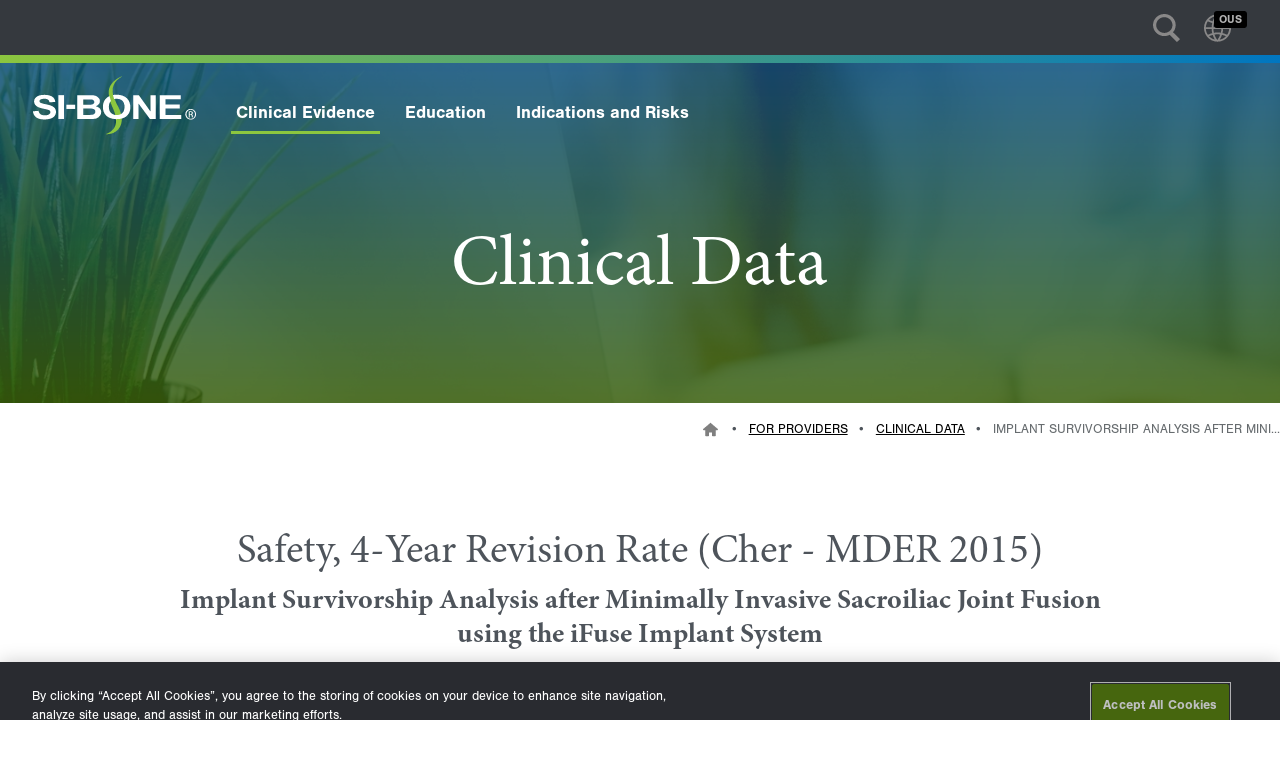

--- FILE ---
content_type: text/html; charset=UTF-8
request_url: https://ous.si-bone.com/providers/clinical-evidence/data/safety-4yr-revision-cher-mder-2015
body_size: 9883
content:
<!DOCTYPE html>
<html xmlns="http://www.w3.org/1999/xhtml" lang="en-US">

<head>
									
																																																																																		
	<link rel="stylesheet" href="https://use.typekit.net/sig4xrp.css">

	<meta charset="utf-8" />
	<meta http-equiv="X-UA-Compatible" content="IE=edge">
	<meta name="viewport" content="width=device-width, initial-scale=1">

		  	<link rel="stylesheet" href="/global/css/main.min.css">
					<link rel="stylesheet" href="/global/css/interior.min.css">
			
	<meta property="article:publisher" content="https://www.facebook.com/siboneinc/" />
	<meta name="google-site-verification" content="KWiQeBndcaOzHTbjbtH9k7c-5bPUHJOXzhWOK3V8s0Q" />

	<link rel="home" href="https://ous.si-bone.com/" />
	<link rel="apple-touch-icon" sizes="57x57" href="/img/icons/apple-icon-57x57.png">
	<link rel="apple-touch-icon" sizes="60x60" href="/img/icons/apple-icon-60x60.png">
	<link rel="apple-touch-icon" sizes="72x72" href="/img/icons/apple-icon-72x72.png">
	<link rel="apple-touch-icon" sizes="76x76" href="/img/icons/apple-icon-76x76.png">
	<link rel="apple-touch-icon" sizes="114x114" href="/img/icons/apple-icon-114x114.png">
	<link rel="apple-touch-icon" sizes="120x120" href="/img/icons/apple-icon-120x120.png">
	<link rel="apple-touch-icon" sizes="144x144" href="/img/icons/apple-icon-144x144.png">
	<link rel="apple-touch-icon" sizes="152x152" href="/img/icons/apple-icon-152x152.png">
	<link rel="apple-touch-icon" sizes="180x180" href="/img/icons/apple-icon-180x180.png">
	<link rel="icon" type="image/png" sizes="192x192" href="/img/icons/android-icon-192x192.png">
	<link rel="icon" type="image/png" sizes="32x32" href="/img/icons/favicon-32x32.png">
	<link rel="icon" type="image/png" sizes="96x96" href="/img/icons/favicon-96x96.png">
	<link rel="icon" type="image/png" sizes="16x16" href="/img/icons/favicon-16x16.png">
	<link rel="manifest" href="/img/icons/manifest.json">
	<meta name="msapplication-TileColor" content="#ffffff">
	<meta name="msapplication-TileImage" content="/img/icons/ms-icon-144x144.png">
	<meta name="theme-color" content="#ffffff">

	
	<script src="//ajax.googleapis.com/ajax/libs/jquery/3.7.1/jquery.min.js"></script>
	<script src="/global/js/cookie.js" defer></script>

	<title>Safety, 4-Year Revision Rate (Cher - MDER 2015) | SI-BONE</title>
<script>dataLayer = [];
(function(w,d,s,l,i){w[l]=w[l]||[];w[l].push({'gtm.start':
new Date().getTime(),event:'gtm.js'});var f=d.getElementsByTagName(s)[0],
j=d.createElement(s),dl=l!='dataLayer'?'&l='+l:'';j.async=true;j.src=
'//www.googletagmanager.com/gtm.js?id='+i+dl;f.parentNode.insertBefore(j,f);
})(window,document,'script','dataLayer','GTM-NJWZT6M');
</script><meta name="generator" content="SEOmatic">
<meta name="description" content="Abstract | Implant survivorship analysis after minimally invasive sacroiliac joint fusion using the iFuse implant system.">
<meta name="referrer" content="no-referrer-when-downgrade">
<meta name="robots" content="all">
<meta content="1386873998309767" property="fb:profile_id">
<meta content="en_US" property="og:locale">
<meta content="SI-BONE" property="og:site_name">
<meta content="article" property="og:type">
<meta content="https://ous.si-bone.com/providers/clinical-evidence/data/safety-4yr-revision-cher-mder-2015" property="og:url">
<meta content="Safety, 4-Year Revision Rate (Cher - MDER 2015) | SI-BONE" property="og:title">
<meta content="Abstract | Implant survivorship analysis after minimally invasive sacroiliac joint fusion using the iFuse implant system." property="og:description">
<meta content="MIS Sacroiliac Joint Fusion Surgery" property="og:image:alt">
<meta content="https://www.youtube.com/user/thesacroiliacjoint" property="og:see_also">
<meta content="https://www.linkedin.com/company/si-bone-inc-/" property="og:see_also">
<meta content="https://www.facebook.com/SIBoneInc/" property="og:see_also">
<meta name="twitter:card" content="summary_large_image">
<meta name="twitter:site" content="@siboneinc">
<meta name="twitter:creator" content="@siboneinc">
<meta name="twitter:title" content="Safety, 4-Year Revision Rate (Cher - MDER 2015) | SI-BONE">
<meta name="twitter:description" content="Abstract | Implant survivorship analysis after minimally invasive sacroiliac joint fusion using the iFuse implant system.">
<meta name="twitter:image:alt" content="MIS Sacroiliac Joint Fusion Surgery">
<link href="https://ous.si-bone.com/providers/clinical-evidence/data/safety-4yr-revision-cher-mder-2015" rel="canonical">
<link href="https://ous.si-bone.com/" rel="home">
<link type="text/plain" href="https://ous.si-bone.com/humans.txt" rel="author">

	
	<meta name="ahrefs-site-verification" content="b09bcce6a278b56da2d48fccd9560cfc4c1d0561df2b196f9e5d85ddf1c01d0e">

</head>

<body class="interior detail no-js" id="">

	<noscript><iframe src="//www.googletagmanager.com/ns.html?id=GTM-NJWZT6M"
height="0" width="0" style="display:none;visibility:hidden"></iframe></noscript>

	<!-- Alert Bar -->
	
	<header>
		<!-- mobile nav bar -->
		<div class="title-bar topbar-logo-mobile main-nav scroll" data-responsive-toggle="mobile-nav" data-hide-for="large" style="display: none;">
			<div class="title-bar-left">
				<div class="title-bar-title">
					<a href="/" title="SI-BONE">
						<svg version="1.1" xmlns="http://www.w3.org/2000/svg" xmlns:xlink="http://www.w3.org/1999/xlink"
							xmlns:a="http://ns.adobe.com/AdobeSVGViewerExtensions/3.0/" x="0px" y="0px" width="104px"
							height="37px" viewBox="0 0 104 37" style="enable-background:new 0 0 104 37;"
							xml:space="preserve" class="logo">
							<defs>
							</defs>
							<path class="logo-st0" d="M3.5,21.9c0.2,0.8,0.7,2.9,4,2.9c2.6,0,3.6-1.1,3.6-2.1c0-1.3-1.3-1.5-4.6-2.2c-1.8-0.4-5.8-1.2-5.8-4.6
		          c0-1.7,1.3-4.2,6.6-4.2c3.5,0,6.8,1.2,6.9,4.6l-3.7,0.1c-0.2-0.8-0.4-2.2-3.3-2.2c-1.1,0-3.1,0.3-3.1,1.5c0,1,1.1,1.4,4.1,2
		          c2.8,0.6,6.5,1.3,6.5,5c0,1.8-1.4,3.4-3,4c-1.6,0.6-3.4,0.7-4.3,0.7c-2,0-6.8-0.1-7.5-5.2L3.5,21.9" />
							<rect x="16.2" y="11.9" class="logo-st0" width="3.6" height="15.2" />
							<rect x="21.3" y="18" class="logo-st0" width="5.6" height="2.7" />
							<path class="logo-st0"
								d="M35.6,11.9c2.5,0,4,0.1,5.1,0.8c1.1,0.6,2,1.7,2,3c0,1.3-0.9,2.7-2.6,3.3c3.1,0.8,3.4,2.8,3.4,3.7
		          c0,1.5-1,3.2-2.9,4c-1.1,0.4-2.2,0.4-6.1,0.4h-6.2V11.9H35.6 M32,14.5V18h4c1.2,0,3.1-0.1,3.1-1.7c0-0.7-0.4-1.4-1.4-1.6
		          c-0.5-0.1-1-0.1-3.6-0.1H32z M32,20.5v4h3.4c0.8,0,2.3,0,2.9-0.2c1.3-0.4,1.5-1.3,1.5-1.8c0-2.1-2.3-2.1-4.8-2.1H32z" />
							<polyline class="logo-st0" points="63.9,11.9 67.5,11.9 74.8,22.1 74.9,22.1 74.9,11.9 78.3,11.9 78.3,27.1 74.6,27.1 67.3,17.2
		          67.3,17.2 67.3,27.1 63.9,27.1 63.9,11.9 " />
							<polyline class="logo-st0" points="80.9,11.9 94.3,11.9 94.3,14.5 84.5,14.5 84.5,17.9 93.6,17.9 93.6,20.4 84.5,20.4 84.5,24.5
		          94.6,24.5 94.6,27.1 80.9,27.1 80.9,11.9 " />
							<path class="logo-st1" d="M46.9,37l-0.1-0.4c0.3-0.1,7.1-2.3,6.1-9.6c-0.4-3.3-1.4-5.6-2.4-7.9c-1.2-2.7-2.2-5.3-2.2-9.1
		          c0.1-7,8.1-10,8.2-10.1l0.1,0.3c-0.1,0-6.3,2.9-5.8,9.5c0.2,3,1.5,5.5,2.8,8.1c1.4,2.6,2.7,5.3,3,8.6c0.2,2.9-0.5,5.4-2.2,7.3
		          c-1.6,1.9-4.1,3-6.8,3.1C47.4,37,46.9,37,46.9,37" />
							<path class="logo-st0" d="M62.1,19.5c0-4.4-2.9-7.9-8.8-7.9c-0.8,0-1.6,0.1-2.3,0.2c0.2,0.9,0.5,1.8,0.8,2.6c0.5-0.1,1-0.2,1.6-0.2
		          c4.5,0,5,3.5,5,5.2c0,2.3-0.9,3.7-2,4.4c-1,0.6-2,0.8-2.9,0.8c-0.4,0-0.9,0-1.2-0.1c0,0,0,0,0,0c-1.5-0.3-2.5-1.1-3-1.8
		          c-0.4-0.6-0.9-1.6-0.9-3.3c0-1.3,0.3-2.8,1.3-3.8c-0.3-1.1-0.6-2.1-0.9-3.1c-2.7,1.2-4.2,3.7-4.2,7c0,3.4,1.9,7.4,8,7.7c0,0,0,0,0,0
		          c0.3,0,0.7,0,1,0c1.2,0,2.2-0.2,3.1-0.4c0,0,0,0,0,0c0,0,0.1,0,0.1,0c0.1,0,0.2,0,0.2-0.1c0,0,0,0,0,0
		          C60.7,25.6,62.1,22.6,62.1,19.5z" />
							<path class="logo-st0"
								d="M100.6,20.7c1.9,0,3.4,1.5,3.4,3.4c0,1.9-1.5,3.4-3.4,3.4c-1.9,0-3.4-1.5-3.4-3.4
		          C97.2,22.2,98.7,20.7,100.6,20.7L100.6,20.7 M100.6,21.2c-1.5,0-2.7,1.3-2.7,2.9c0,1.6,1.2,2.9,2.8,2.9c1.5,0,2.7-1.3,2.7-2.9
		          C103.4,22.5,102.2,21.2,100.6,21.2L100.6,21.2z M100,26.1h-0.6v-3.8c0.3,0,0.6-0.1,1.1-0.1c0.6,0,1,0.1,1.2,0.3
		          c0.2,0.2,0.3,0.4,0.3,0.8c0,0.5-0.3,0.8-0.7,0.9v0c0.3,0.1,0.6,0.4,0.6,0.9c0.1,0.6,0.2,0.8,0.2,0.9h-0.6c-0.1-0.1-0.2-0.5-0.3-1
		          c-0.1-0.5-0.3-0.7-0.8-0.7H100V26.1z M100,24h0.4c0.5,0,0.9-0.2,0.9-0.7c0-0.3-0.2-0.7-0.9-0.7c-0.2,0-0.3,0-0.4,0V24z" />
						</svg>
					</a>
				</div>
			</div>

			<div class="title-bar-right">
				<button aria-label="menu" class="menu-icon" type="button" data-toggle="mobile-nav"></button>
				<!--search-->
				<div class="mobile-search">
					<a class="search searchIcon" data-open="searchModal" role="button">
						<svg version="1.1" xmlns="http://www.w3.org/2000/svg" xmlns:xlink="http://www.w3.org/1999/xlink"
							xmlns:a="http://ns.adobe.com/AdobeSVGViewerExtensions/3.0/" x="0px" y="0px" width="26.9px"
							height="28.1px" viewBox="0 0 26.9 28.1" xml:space="preserve"
							aria-labelledby="search-icon-mobile" role="img">
							<title id="search-icon-mobile">Search</title>
							<defs></defs>
							<g>
								<g>
									<path
										d="M26.9,25.2l-7-6.9c1.7-1.9,2.7-4.5,2.7-7.2C22.6,5,17.6,0,11.3,0C5.1,0,0,5,0,11.1c0,6.1,5.1,11.1,11.3,11.1 c1.9,0,3.7-0.5,5.3-1.3l7.3,7.2L26.9,25.2z M3.2,11.1c0-4.4,3.6-7.9,8.1-7.9c4.5,0,8.1,3.6,8.1,7.9c0,4.4-3.6,7.9-8.1,7.9 C6.9,19,3.2,15.5,3.2,11.1z" />
								</g>
							</g>
						</svg>
					</a>
				</div>
			</div>
		</div>
		<nav>
			<!-- Mobile Nav Content -->
<style>.tabs-title.is-active a { background-color: #4d545b; }</style>
<div class="nav-wrapper hide-for-large">
    <div class="top-bar main-nav align-top" id="mobile-nav" data-animate="fade-in fade-out">
        <div class="grid-container full" style="width: 100%;">
            <div class="grid-x">
                <div class="tabs-content" data-tabs-content="example-tabs" style="border: none; background: transparent; width: 100%;">
                    <!--PROVIDER Menu-->
                    <div class="tabs-panel is-active" id="panel2">
                        <div class="top-bar-left">
                            <ul class="vertical menu accordion-menu">
                                <li role="treeitem" class="is-accordion-submenu-parent is-submenu-item is-accordion-submenu-item">
                                    <a href="/" class="">
                                        Home
                                    </a>
                                </li>
                            </ul>
                            <ul class="vertical menu accordion-menu" role="tree" data-accordion-menu data-multi-open="false">
                                                                                                                                    <ul class="menu vertical nested submenu is-accordion-submenu" data-submenu role="group">
                                        <li>
                                            <a href="">
                                                Overview
                                            </a>
                                        </li>
                                                                                
                                                                            </ul>
                                </li>

                                                                                                                                                                                                                                                                                                                                                                    <li role="treeitem" class="is-accordion-submenu-parent is-submenu-item is-accordion-submenu-item">
                                    <a href="#" class="on">
                                        Clinical Evidence
                                    </a>
                                                                                                                                                                                                                    <ul class="menu vertical nested submenu is-accordion-submenu" data-submenu role="group">
                                        <li>
                                            <a href="https://ous.si-bone.com/providers/clinical-evidence">
                                                Overview
                                            </a>
                                        </li>
                                                                                                                                                                                                                                                                                                                                                                        <li>
                                            <a href="https://ous.si-bone.com/providers/clinical-evidence/data"
                                                class="on">
                                                Clinical Data
                                            </a>
                                        </li>
                                                                                <li>
                                            <a href="https://ous.si-bone.com/providers/clinical-evidence/trials"
                                                class="">
                                                Clinical Trials
                                            </a>
                                        </li>
                                                                                <li>
                                            <a href="https://ous.si-bone.com/providers/clinical-evidence/publications"
                                                class="">
                                                SI Joint Publications
                                            </a>
                                        </li>
                                                                                                                        
                                                                                                                                                                                                                                                                                                                            </ul>
                                </li>

                                                                                                                                                                                                                                                                                                                                                                    <li role="treeitem" class="is-accordion-submenu-parent is-submenu-item is-accordion-submenu-item">
                                    <a href="#" class="">
                                        Education
                                    </a>
                                                                                                                                                                                                                    <ul class="menu vertical nested submenu is-accordion-submenu" data-submenu role="group">
                                        <li>
                                            <a href="https://ous.si-bone.com/providers/education">
                                                Overview
                                            </a>
                                        </li>
                                                                                                                                                                                                                                                                                                                                                                        <li>
                                            <a href="https://ous.si-bone.com/providers/education/si-joint-ifuse-training" class="">
                                                SI University
                                            </a>
                                        </li>
                                                                                <li>
                                            <a href="https://ous.si-bone.com/providers/education/events" class="">
                                                Events and Meetings
                                            </a>
                                        </li>
                                                                                                                        
                                                                                                                                                                                                                                                                                                                            </ul>
                                </li>

                                                                                                                                                                                                                                                                                                <li role="treeitem" class="is-accordion-submenu-parent is-submenu-item is-accordion-submenu-item">
                                    <a href="#" class="">
                                        Indications and Risks
                                    </a>
                                                                                                                                                                                                                    <ul class="menu vertical nested submenu is-accordion-submenu" data-submenu role="group">
                                        <li>
                                            <a href="https://ous.si-bone.com/providers/usage-and-risks">
                                                Overview
                                            </a>
                                        </li>
                                                                                                                                                                                                                                                                                        <li>
                                            <a href="https://ous.si-bone.com/providers/usage-and-risks" class="">
                                                Indications and Risks
                                            </a>
                                        </li>
                                                                                                                        
                                                                                                                                                                                                                                            </ul>
                                </li>
                                <li role="treeitem" class="is-accordion-submenu-parent is-submenu-item is-accordion-submenu-item lang">
                                    <a href="#">Current Region
                                                                                <span>OUS</span>
                                                                            </a>
                                    <ul class="menu vertical nested submenu is-accordion-submenu" data-submenu role="group">
                                        <li class="is-submenu-item is-accordion-submenu-item">
                                            <a href="https://si-bone.com">
                                                English (In U.S.)
                                            </a>
                                        </li>
                                        <li class="is-submenu-item is-accordion-submenu-item">
                                            <a href="https://si-bone.co.uk">
                                                United Kingdom
                                            </a>
                                        </li>
                                        <li class="is-submenu-item is-accordion-submenu-item">
                                            <a href="https://si-bone.de">
                                                Deutsch
                                            </a>
                                        </li>
                                        <li class="is-submenu-item is-accordion-submenu-item">
                                            <a href="https://si-bone.it">
                                                Italiano
                                            </a>
                                        </li>
                                        <li class="is-submenu-item is-accordion-submenu-item">
                                            <a href="https://si-bone.fr">
                                                Français
                                            </a>
                                        </li>
                                    </ul>
                                </li>
                            </ul>
                        </div><!-- close top bar left -->
                    </div><!-- close provider tab -->

                    <!--PATIENT Menu Removed-->

                </div><!-- close tab content -->

            </div><!-- close grid x -->
        </div><!-- close grid -->

    </div><!-- close top bar -->
</div><!-- close nav wrapper -->		</nav>
		<!-- /mobile nav -->
		<!-- Desktop Navigation -->
		<!-- SuperNav!! -->
		<div class="supernav show-for-large">
			<div class="top-bar">
				<div class="top-bar-left">
					<a href="#maincontent" class="skip">Skip to main content</a>
				</div>
				<div class="top-bar-right">
					<ul class="menu align-right">
						<li>
							<!--search-->
							<div class="mobile-search">
								<a class="search searchIcon" data-open="searchModal" role="button">
									<svg version="1.1" xmlns="http://www.w3.org/2000/svg"
										xmlns:xlink="http://www.w3.org/1999/xlink"
										xmlns:a="http://ns.adobe.com/AdobeSVGViewerExtensions/3.0/" x="0px" y="0px"
										width="26.9px" height="28.1px" viewBox="0 0 26.9 28.1" xml:space="preserve"
										aria-labelledby="search-icon" role="img">
										<title id="search-icon">Search</title>
										<defs></defs>
										<g>
											<g>
												<path d="M26.9,25.2l-7-6.9c1.7-1.9,2.7-4.5,2.7-7.2C22.6,5,17.6,0,11.3,0C5.1,0,0,5,0,11.1c0,6.1,5.1,11.1,11.3,11.1 c1.9,0,3.7-0.5,5.3-1.3l7.3,7.2L26.9,25.2z M3.2,11.1c0-4.4,3.6-7.9,8.1-7.9c4.5,0,8.1,3.6,8.1,7.9c0,4.4-3.6,7.9-8.1,7.9 C6.9,19,3.2,15.5,3.2,11.1z" />
											</g>
										</g>
									</svg>
								</a>
							</div>
						</li>
						<!--Language Selector-->
						<ul class="vertical menu accordion-menu" role="tree" data-accordion-menu data-multi-open="false">
							<li role="treeitem"
								class="is-accordion-submenu-parent is-submenu-item is-accordion-submenu-item lang">
								<a href="#" role="button">
									<svg version="1.1" xmlns="http://www.w3.org/2000/svg"
										xmlns:xlink="http://www.w3.org/1999/xlink"
										xmlns:a="http://ns.adobe.com/AdobeSVGViewerExtensions/3.0/" x="0px" y="0px"
										width="45.7px" height="45.7px" viewBox="0 0 45.7 45.7" xml:space="preserve"
										aria-labelledby="language" role="img">
										<title id="language">Language Selector</title>
										<defs>
										</defs>
										<path d="M22.8,0C10.2,0,0,10.2,0,22.8c0,5.2,1.7,10,4.9,14.1c4.4,5.6,10.9,8.8,18,8.8s13.6-3.2,18-8.8c3.2-4.1,4.9-8.9,4.9-14.1
						                  C45.7,10.2,35.4,0,22.8,0z M32.4,21.4c-0.1-2.4-0.5-4.7-1-6.8c3.1-0.7,5.7-1.8,7.9-2.9c1.9,2.8,3.1,6.1,3.4,9.7H32.4z M22.7,42.7
						                  c-0.1,0-0.1,0-0.2,0c-1.3-1.7-3.3-4.7-4.8-8.9c1.6-0.3,3.3-0.4,5.2-0.4c1.6,0,3.1,0.1,4.6,0.3C25.9,37.8,23.9,40.9,22.7,42.7z
						                  M22.8,30.3c-2.1,0-4.2,0.2-6,0.5c-0.5-2-0.8-4.1-0.9-6.4h13.5c-0.1,2.3-0.5,4.4-1,6.3C26.6,30.5,24.8,30.3,22.8,30.3z M3.1,21.4
						                  c0.3-3.6,1.5-6.9,3.4-9.7c2,1,4.5,2,7.4,2.8c-0.5,2.1-0.8,4.4-0.9,6.9L3.1,21.4L3.1,21.4z M15.9,21.4c0.1-2.3,0.4-4.4,0.9-6.3
						                  c1.9,0.3,3.9,0.5,6.1,0.5c2,0,3.8-0.2,5.6-0.4c0.5,1.9,0.9,4,1,6.2L15.9,21.4L15.9,21.4z M22.7,3c1.3,1.8,3.3,5,4.8,9.3
						                  c-1.5,0.2-3,0.3-4.7,0.3c-1.9,0-3.6-0.2-5.2-0.4c1.5-4.3,3.6-7.5,4.9-9.2C22.5,3,22.6,3,22.7,3z M37.3,9.3c-1.9,0.9-4.2,1.8-6.8,2.4
						                  c-1.2-3.4-2.7-6.3-4-8.3C30.7,4.2,34.5,6.3,37.3,9.3z M18.4,3.5c-1.3,2-2.7,4.7-3.8,8.1c-2.4-0.6-4.5-1.4-6.2-2.3
						                  C11.1,6.5,14.5,4.4,18.4,3.5z M3.1,24.4h9.8c0.1,2.6,0.5,4.9,1,7.1c-2.9,0.7-5.4,1.7-7.3,2.7C4.5,31.3,3.3,27.9,3.1,24.4z M8.5,36.6
						                  c1.7-0.8,3.8-1.6,6.2-2.2c1.1,3.3,2.5,5.9,3.7,7.8C14.7,41.3,11.2,39.4,8.5,36.6z M26.5,42.3c1.3-2,2.8-4.8,3.9-8.1
						                  c2.6,0.6,4.8,1.5,6.7,2.4C34.3,39.6,30.6,41.6,26.5,42.3z M39.1,34.2c-2.1-1.1-4.7-2.1-7.8-2.9c0.6-2.1,0.9-4.5,1.1-6.9h10.2
						                  C42.3,27.9,41.1,31.3,39.1,34.2z" />
									</svg>
																		<span>OUS</span>
																	</a>
								<ul class="menu horizontal nested submenu is-accordion-submenu" data-submenu role="group">

									<li class="is-submenu-item is-accordion-submenu-item">
										<a href="https://si-bone.co.uk">
											English (UK)
										</a>
									</li>
									<li class="is-submenu-item is-accordion-submenu-item">
										<a href="https://si-bone.com">
											English (US)
										</a>
									</li>
									<li class="is-submenu-item is-accordion-submenu-item">
										<a href="https://si-bone.de">
											Deutsch
										</a>
									</li>
									<li class="is-submenu-item is-accordion-submenu-item">
										<a href="https://si-bone.it">
											Italiano
										</a>
									</li>
									<li class="is-submenu-item is-accordion-submenu-item">
										<a href="https://si-bone.fr">
											Français
										</a>
									</li>
									
								</ul>
							</li>
						</ul>
					</ul>
				</div>
			</div>
		</div>
		<nav>
			<!-- large and larger nav bar -->
<div class="nav-wrapper show-for-large scroll">
    <div class="top-bar topbar-logo main-nav" id="topbar-logo">
        <div class="top-bar-left">
            <ul class="dropdown menu vertical large-horizontal" data-dropdown-menu>
                <li class="show-for-large">
                    <a class="logo" href="https://ous.si-bone.com/" title="si-bone" data-navigation="patients|logo">
                        <svg version="1.1" xmlns="http://www.w3.org/2000/svg" xmlns:xlink="http://www.w3.org/1999/xlink"
                            xmlns:a="http://ns.adobe.com/AdobeSVGViewerExtensions/3.0/" x="0px" y="0px" width="104px"
                            height="37px" viewBox="0 0 104 37" style="enable-background:new 0 0 104 37;"
                            xml:space="preserve" class="logo">
                            <defs>
                            </defs>
                            <path class="logo-st0" d="M3.5,21.9c0.2,0.8,0.7,2.9,4,2.9c2.6,0,3.6-1.1,3.6-2.1c0-1.3-1.3-1.5-4.6-2.2c-1.8-0.4-5.8-1.2-5.8-4.6
                c0-1.7,1.3-4.2,6.6-4.2c3.5,0,6.8,1.2,6.9,4.6l-3.7,0.1c-0.2-0.8-0.4-2.2-3.3-2.2c-1.1,0-3.1,0.3-3.1,1.5c0,1,1.1,1.4,4.1,2
                c2.8,0.6,6.5,1.3,6.5,5c0,1.8-1.4,3.4-3,4c-1.6,0.6-3.4,0.7-4.3,0.7c-2,0-6.8-0.1-7.5-5.2L3.5,21.9" />
                            <rect x="16.2" y="11.9" class="logo-st0" width="3.6" height="15.2" />
                            <rect x="21.3" y="18" class="logo-st0" width="5.6" height="2.7" />
                            <path class="logo-st0"
                                d="M35.6,11.9c2.5,0,4,0.1,5.1,0.8c1.1,0.6,2,1.7,2,3c0,1.3-0.9,2.7-2.6,3.3c3.1,0.8,3.4,2.8,3.4,3.7
                c0,1.5-1,3.2-2.9,4c-1.1,0.4-2.2,0.4-6.1,0.4h-6.2V11.9H35.6 M32,14.5V18h4c1.2,0,3.1-0.1,3.1-1.7c0-0.7-0.4-1.4-1.4-1.6
                c-0.5-0.1-1-0.1-3.6-0.1H32z M32,20.5v4h3.4c0.8,0,2.3,0,2.9-0.2c1.3-0.4,1.5-1.3,1.5-1.8c0-2.1-2.3-2.1-4.8-2.1H32z" />
                            <polyline class="logo-st0" points="63.9,11.9 67.5,11.9 74.8,22.1 74.9,22.1 74.9,11.9 78.3,11.9 78.3,27.1 74.6,27.1 67.3,17.2
                67.3,17.2 67.3,27.1 63.9,27.1 63.9,11.9 " />
                            <polyline class="logo-st0" points="80.9,11.9 94.3,11.9 94.3,14.5 84.5,14.5 84.5,17.9 93.6,17.9 93.6,20.4 84.5,20.4 84.5,24.5
                94.6,24.5 94.6,27.1 80.9,27.1 80.9,11.9 " />
                            <path class="logo-st1" d="M46.9,37l-0.1-0.4c0.3-0.1,7.1-2.3,6.1-9.6c-0.4-3.3-1.4-5.6-2.4-7.9c-1.2-2.7-2.2-5.3-2.2-9.1
                c0.1-7,8.1-10,8.2-10.1l0.1,0.3c-0.1,0-6.3,2.9-5.8,9.5c0.2,3,1.5,5.5,2.8,8.1c1.4,2.6,2.7,5.3,3,8.6c0.2,2.9-0.5,5.4-2.2,7.3
                c-1.6,1.9-4.1,3-6.8,3.1C47.4,37,46.9,37,46.9,37" />
                            <path class="logo-st0" d="M62.1,19.5c0-4.4-2.9-7.9-8.8-7.9c-0.8,0-1.6,0.1-2.3,0.2c0.2,0.9,0.5,1.8,0.8,2.6c0.5-0.1,1-0.2,1.6-0.2
                c4.5,0,5,3.5,5,5.2c0,2.3-0.9,3.7-2,4.4c-1,0.6-2,0.8-2.9,0.8c-0.4,0-0.9,0-1.2-0.1c0,0,0,0,0,0c-1.5-0.3-2.5-1.1-3-1.8
                c-0.4-0.6-0.9-1.6-0.9-3.3c0-1.3,0.3-2.8,1.3-3.8c-0.3-1.1-0.6-2.1-0.9-3.1c-2.7,1.2-4.2,3.7-4.2,7c0,3.4,1.9,7.4,8,7.7c0,0,0,0,0,0
                c0.3,0,0.7,0,1,0c1.2,0,2.2-0.2,3.1-0.4c0,0,0,0,0,0c0,0,0.1,0,0.1,0c0.1,0,0.2,0,0.2-0.1c0,0,0,0,0,0
                C60.7,25.6,62.1,22.6,62.1,19.5z" />
                            <path class="logo-st0"
                                d="M100.6,20.7c1.9,0,3.4,1.5,3.4,3.4c0,1.9-1.5,3.4-3.4,3.4c-1.9,0-3.4-1.5-3.4-3.4
                C97.2,22.2,98.7,20.7,100.6,20.7L100.6,20.7 M100.6,21.2c-1.5,0-2.7,1.3-2.7,2.9c0,1.6,1.2,2.9,2.8,2.9c1.5,0,2.7-1.3,2.7-2.9
                C103.4,22.5,102.2,21.2,100.6,21.2L100.6,21.2z M100,26.1h-0.6v-3.8c0.3,0,0.6-0.1,1.1-0.1c0.6,0,1,0.1,1.2,0.3
                c0.2,0.2,0.3,0.4,0.3,0.8c0,0.5-0.3,0.8-0.7,0.9v0c0.3,0.1,0.6,0.4,0.6,0.9c0.1,0.6,0.2,0.8,0.2,0.9h-0.6c-0.1-0.1-0.2-0.5-0.3-1
                c-0.1-0.5-0.3-0.7-0.8-0.7H100V26.1z M100,24h0.4c0.5,0,0.9-0.2,0.9-0.7c0-0.3-0.2-0.7-0.9-0.7c-0.2,0-0.3,0-0.4,0V24z" />
                        </svg>
                    </a>
                </li>
                
                                                            
                                                                                                                                                                                        <li class="parent">
                            <a href="https://ous.si-bone.com/providers/clinical-evidence" data-toggle="clinical-evidence" class="on">
                                Clinical Evidence
                            </a>
                        </li>
                                                                                                                        <div class="mega dropdown-pane bottom show-for-large" id="clinical-evidence" data-dropdown data-options="closeOnClick:true;" style="position: fixed; z-index: -1;">
                            <div class="grid-container full">
                                <div class="grid-x grid-padding-x">
                                    <div class="small-12 medium-5 cell">
                                        <ul class="entries">
                                            <li class="">
                                                <a href="https://ous.si-bone.com/providers/clinical-evidence">Overview</a>
                                            </li>
                                                                                                                                        <li class="on">
                                                    <a href="https://ous.si-bone.com/providers/clinical-evidence/data">
                                                        Clinical Data
                                                    </a>
                                                </li>
                                                                                            <li class="">
                                                    <a href="https://ous.si-bone.com/providers/clinical-evidence/trials">
                                                        Clinical Trials
                                                    </a>
                                                </li>
                                                                                            <li class="">
                                                    <a href="https://ous.si-bone.com/providers/clinical-evidence/publications">
                                                        SI Joint Publications
                                                    </a>
                                                </li>
                                                                                    </ul>
                                    </div>
                                    <div class="small-12 medium-7 cell promo">
                                        <h5 class="category"></h5>
                                        <p class="mb-sm">
                                                                                                                                                The iFuse Implant is the only device for treatment of SI joint dysfunction that is supported by significant published clinical evidence.
                                                                                                                                                                                                                                                                                                                            </p>
                                        <a href="/providers" class="ico steth">Are You a Provider?</a>
                                    </div>
                                </div>
                            </div>
                        </div>
                                    
                                                                                                                                                                                        <li class="parent">
                            <a href="https://ous.si-bone.com/providers/education" data-toggle="education" class="">
                                Education
                            </a>
                        </li>
                                                                                                                        <div class="mega dropdown-pane bottom show-for-large" id="education" data-dropdown data-options="closeOnClick:true;" style="position: fixed; z-index: -1;">
                            <div class="grid-container full">
                                <div class="grid-x grid-padding-x">
                                    <div class="small-12 medium-5 cell">
                                        <ul class="entries">
                                            <li class="">
                                                <a href="https://ous.si-bone.com/providers/education">Overview</a>
                                            </li>
                                                                                                                                        <li class="">
                                                    <a href="https://ous.si-bone.com/providers/education/si-joint-ifuse-training">
                                                        SI University
                                                    </a>
                                                </li>
                                                                                            <li class="">
                                                    <a href="https://ous.si-bone.com/providers/education/events">
                                                        Events and Meetings
                                                    </a>
                                                </li>
                                                                                    </ul>
                                    </div>
                                    <div class="small-12 medium-7 cell promo">
                                        <h5 class="category"></h5>
                                        <p class="mb-sm">
                                                                                                                                                Sacropelvic Solutions for SI Joint Dysfunction.
                                                                                                                                                                                                                                                                                                                            </p>
                                        <a href="/providers" class="ico steth">Are You a Provider?</a>
                                    </div>
                                </div>
                            </div>
                        </div>
                                    
                                                                                                                                <li class="parent">
                            <a href="https://ous.si-bone.com/providers/usage-and-risks" data-toggle="indications-and-risks" class="">
                                Indications and Risks
                            </a>
                        </li>
                                                                                                                        <div class="mega dropdown-pane bottom show-for-large" id="indications-and-risks" data-dropdown data-options="closeOnClick:true;" style="position: fixed; z-index: -1;">
                            <div class="grid-container full">
                                <div class="grid-x grid-padding-x">
                                    <div class="small-12 medium-5 cell">
                                        <ul class="entries">
                                            <li class="">
                                                <a href="https://ous.si-bone.com/providers/usage-and-risks">Overview</a>
                                            </li>
                                                                                                                                        <li class="">
                                                    <a href="https://ous.si-bone.com/providers/usage-and-risks">
                                                        Indications and Risks
                                                    </a>
                                                </li>
                                                                                    </ul>
                                    </div>
                                    <div class="small-12 medium-7 cell promo">
                                        <h5 class="category"></h5>
                                        <p class="mb-sm">
                                                                                                                                                                                                                                                                            </p>
                                        <a href="/providers" class="ico steth">Are You a Provider?</a>
                                    </div>
                                </div>
                            </div>
                        </div>
                                    
              

            </ul>
        </div><!-- close topbarleft -->

        <div class="top-bar-right show-for-large">
            <ul class="dropdown menu vertical large-horizontal" data-dropdown-menu>

            </ul>
        </div>
    </div>

</div><!-- close nav-wrapper -->
		</nav>
</header>
<main id="maincontent">
	<div class="wrapper">
		
<div class="grid-container fluid hero_straight dark-gray gray-hero" style="background: linear-gradient( rgba(0, 72, 118, 0.8), rgba(50, 90, 0, 0.8) ), url('/global/img/featured-image.jpg'); background-size: cover; background-position: 50% 50%;">
  <div class="grid-x grid-margin-x">
    <div class="cell small-12 medium-10 medium-offset-1 vh-centered">
      <h1 class="white text-center mb-sm">Clinical Data</h1>
    </div>
  </div>
</div>

<div class="grid-container full">
  <div class="grid-y grid-margin-x">
    <div class="cell small-12">
      <ul class="breadcrumbs">
        <li class="home"><a href="/"></a></li>
      	<li><a href="https://ous.si-bone.com/providers">For Providers</li>
      	<li><a href="https://ous.si-bone.com/providers/clinical-evidence/data">Clinical Data</a></li>
	  	<li>Implant Survivorship Analysis after Mini...</li>
       </ul>
    </div>
  </div>
</div>

<div class="grid-container">
  <div class="grid-y grid-margin-x">
    <div class="cell small-12 mt-sm text-center">
		<h3>Safety, 4-Year Revision Rate (Cher - MDER 2015)</h3>
		<h4><strong>Implant Survivorship Analysis after Minimally Invasive Sacroiliac Joint Fusion using the iFuse Implant System</strong></h4>
    </div>
  </div>
</div>

    
        <div class="grid-container intro-text">
          <div class="grid-x grid-margin-x">
            <div class="small-12 cell text-center lead">
              <h6>Cher DJ, Reckling WC, Capobianco RA. <em>Med Devices (Auckl)</em>. 2015;8:485-92.</h6>
<h6>DOI: 10.2147/MDER.S94885.
PMCID: <a href="https://www.ncbi.nlm.nih.gov/pmc/articles/PMC4664491/" target="_blank" rel="noreferrer noopener">PMC4664491</a> 

</h6>
               <hr />
            </div>
          </div>
        </div>

          
        <div class="grid-container mb-sm full-text">
          <div class="grid-x grid-margin-x">
            <div class="small-12 cell">
              <p>ABSTRACT</p>
<p><strong>Introduction:</strong> Surgical revision rate is a key outcome with all permanent implants. The iFuse Implant System(®) is a permanent implant used to perform minimally invasive sacroiliac joint fusion. The purpose of this study is to determine the surgical revision rate after sacroiliac joint fusion surgery with this system.</p>
<p><strong>Methods:</strong> Using two internal sources of information, revision surgeries were identified and linked to index surgeries. The likelihood of revision surgery was calculated using the Kaplan-Meier life table approach. Predictors of revision were explored.</p>
<p><strong>Results:</strong> Four-year survivorship free from implant revision was 96.46%. Revision rate did not differ by sex and was lower for age &gt;65. In all, 24% of revisions occurred within the first 30 days after surgery; 63.5% occurred within year 1. Implant survivorship has improved annually since the device was introduced in 2009.</p>
<p><strong>Conclusion:</strong> The survivorship rate with this implant is high and improving; the rate is somewhat higher than total hip replacement but lower than that of lumbar spine procedures.</p>
<p><em>KEYWORDS:</em> iFuse Implant System; revision; sacroiliac joint fusion; safety</p>
            </div>
          </div>
        </div>

      
	<div class="grid-container next mt-med mb-sm">
		<div class="grid-y">
			<div class="small-2 cell">
				<p class="arrow green">Next</p>
			</div>
			<div class="small-10 cell">
				<div class="callout hollow green">
        			<a href="https://ous.si-bone.com/providers/clinical-evidence/data/sacroiliac-joint-fusion-minimally-affects-adjacent-lumbar-segment-motion-a-finite-element-study">
						<h3 class="headline">Sacroiliac Joint Fusion Minimally Affects Adjacent Lumbar Segment Motion: A Finite Element Study</h3>
											</a>
				</div>
			</div>
		</div>
	</div>

	</div>
</main>

	<!-- stats panel -->
	<div class="grid-container fluid green-bg mt-sm mb-sm">
		<div class="grid-x grid-margin-x">
			<div class="small-12 cell">
				<div class="grid-container stats">
					<div class="grid-x grid-margin-x">
												<div class="small-12 medium-4 cell">
							<h3 class="text-center txt_body">4,900+<span>Treating Physicians</span></h3>
						</div>
												<div class="small-12 medium-4 cell">
							<h3 class="text-center txt_body">135,000+<span>iFuse Procedures Performed</span></h3>
						</div>
												<div class="small-12 medium-4 cell">
							<h3 class="text-center txt_body">180+<span>iFuse Publications</span></h3>
						</div>
											</div>
				</div>
			</div>
		</div>
	</div>

<footer>
	<div class="grid-container fluid footer">
    	<div class="grid-x grid-margin-x">
        	<div class="small-12 cell">
	        	<div class="grid-container">
		        	<!-- Top Nav Row -->
							<div class="grid-x grid-padding-x small-up-2 medium-up-4 large-up-4 top-row">	
								<!-- clinical evidence -->
								<div class="cell">
																		<a href="https://ous.si-bone.com/providers/clinical-evidence">Clinical Evidence</a>
																			<ul class="footer-menu">
																							<li>
													<a href="https://ous.si-bone.com/providers/clinical-evidence/data">Clinical Data</a>
												</li>
																							<li>
													<a href="https://ous.si-bone.com/providers/clinical-evidence/trials">Clinical Trials</a>
												</li>
																							<li>
													<a href="https://ous.si-bone.com/providers/clinical-evidence/publications">SI Joint Publications</a>
												</li>
																					</ul>
																	</div>
								<!-- education -->
								<div class="cell">
																		<a href="https://ous.si-bone.com/providers/education">Education</a>
																			<ul class="footer-menu">
																							<li>
													<a href="https://ous.si-bone.com/providers/education/si-joint-ifuse-training">SI University</a>
												</li>
																							<li>
													<a href="https://ous.si-bone.com/providers/education/events">Events and Meetings</a>
												</li>
																					</ul>
																	</div>
								<!-- custom -->
								<div class="cell">
																		<a href="https://ous.si-bone.com/providers/usage-and-risks">Indications and Risks</a>
									<ul class="footer-menu">
										<li><a href="https://ous.si-bone.com/patients/si-joint-pain-treatment/ifuse-implant-system/risks">Patient Safety Information</a></li>									</ul>
								</div>	

								<div class="cell">
									<ul class="custom">
										<li><a href="https://ous.si-bone.com/company">Company</a></li>
										<li><a href="https://ous.si-bone.com/investors">Investors</a></li>
										<li><a href="https://ous.si-bone.com/label">Labeling</a></li>
									</ul>
								</div>
							</div>	<!-- End Top Nav Row -->
						
					<!-- Bottom Nav Row -->	
					<div class="grid-x grid-margin-x bottom-row">
						<div class="cell small-12 text-center">
							<hr style="border-bottom: 1px solid #4e545b !important; margin-top: 0; width: 100%;">
							<p class="contact social-links">The products described here may or may not be approved for use in your country. Check with your regulatory agency or call SI-BONE for further details.</p>
							<hr style="border-bottom: 1px solid #4e545b !important; margin-top: 0; width: 100%;">
						</div>
						<div class="cell small-12 medium-6 large-5 contact">
		          <div class="grid-x grid-margin-x border-right">
			          <div class="cell small-7 social-links">	
									<a href="/" aria-label="logo">
										<svg version="1.1" xmlns="http://www.w3.org/2000/svg" xmlns:xlink="http://www.w3.org/1999/xlink" xmlns:a="http://ns.adobe.com/AdobeSVGViewerExtensions/3.0/"
										x="0px" y="0px" width="104px" height="37px" viewBox="0 0 104 37" style="enable-background:new 0 0 104 37;"
										xml:space="preserve" class="logo"><defs></defs><path class="logo-st0" d="M3.5,21.9c0.2,0.8,0.7,2.9,4,2.9c2.6,0,3.6-1.1,3.6-2.1c0-1.3-1.3-1.5-4.6-2.2c-1.8-0.4-5.8-1.2-5.8-4.6
										c0-1.7,1.3-4.2,6.6-4.2c3.5,0,6.8,1.2,6.9,4.6l-3.7,0.1c-0.2-0.8-0.4-2.2-3.3-2.2c-1.1,0-3.1,0.3-3.1,1.5c0,1,1.1,1.4,4.1,2
										c2.8,0.6,6.5,1.3,6.5,5c0,1.8-1.4,3.4-3,4c-1.6,0.6-3.4,0.7-4.3,0.7c-2,0-6.8-0.1-7.5-5.2L3.5,21.9"/><rect x="16.2" y="11.9" class="logo-st0" width="3.6" height="15.2"/><rect x="21.3" y="18" class="logo-st0" width="5.6" height="2.7"/><path class="logo-st0" d="M35.6,11.9c2.5,0,4,0.1,5.1,0.8c1.1,0.6,2,1.7,2,3c0,1.3-0.9,2.7-2.6,3.3c3.1,0.8,3.4,2.8,3.4,3.7
										c0,1.5-1,3.2-2.9,4c-1.1,0.4-2.2,0.4-6.1,0.4h-6.2V11.9H35.6 M32,14.5V18h4c1.2,0,3.1-0.1,3.1-1.7c0-0.7-0.4-1.4-1.4-1.6
										c-0.5-0.1-1-0.1-3.6-0.1H32z M32,20.5v4h3.4c0.8,0,2.3,0,2.9-0.2c1.3-0.4,1.5-1.3,1.5-1.8c0-2.1-2.3-2.1-4.8-2.1H32z"/><polyline class="logo-st0" points="63.9,11.9 67.5,11.9 74.8,22.1 74.9,22.1 74.9,11.9 78.3,11.9 78.3,27.1 74.6,27.1 67.3,17.2
										67.3,17.2 67.3,27.1 63.9,27.1 63.9,11.9 "/><polyline class="logo-st0" points="80.9,11.9 94.3,11.9 94.3,14.5 84.5,14.5 84.5,17.9 93.6,17.9 93.6,20.4 84.5,20.4 84.5,24.5
										94.6,24.5 94.6,27.1 80.9,27.1 80.9,11.9 "/><path class="logo-st1" d="M46.9,37l-0.1-0.4c0.3-0.1,7.1-2.3,6.1-9.6c-0.4-3.3-1.4-5.6-2.4-7.9c-1.2-2.7-2.2-5.3-2.2-9.1
										c0.1-7,8.1-10,8.2-10.1l0.1,0.3c-0.1,0-6.3,2.9-5.8,9.5c0.2,3,1.5,5.5,2.8,8.1c1.4,2.6,2.7,5.3,3,8.6c0.2,2.9-0.5,5.4-2.2,7.3
										c-1.6,1.9-4.1,3-6.8,3.1C47.4,37,46.9,37,46.9,37"/><path class="logo-st0" d="M62.1,19.5c0-4.4-2.9-7.9-8.8-7.9c-0.8,0-1.6,0.1-2.3,0.2c0.2,0.9,0.5,1.8,0.8,2.6c0.5-0.1,1-0.2,1.6-0.2
										c4.5,0,5,3.5,5,5.2c0,2.3-0.9,3.7-2,4.4c-1,0.6-2,0.8-2.9,0.8c-0.4,0-0.9,0-1.2-0.1c0,0,0,0,0,0c-1.5-0.3-2.5-1.1-3-1.8
										c-0.4-0.6-0.9-1.6-0.9-3.3c0-1.3,0.3-2.8,1.3-3.8c-0.3-1.1-0.6-2.1-0.9-3.1c-2.7,1.2-4.2,3.7-4.2,7c0,3.4,1.9,7.4,8,7.7c0,0,0,0,0,0
										c0.3,0,0.7,0,1,0c1.2,0,2.2-0.2,3.1-0.4c0,0,0,0,0,0c0,0,0.1,0,0.1,0c0.1,0,0.2,0,0.2-0.1c0,0,0,0,0,0
										C60.7,25.6,62.1,22.6,62.1,19.5z"/><path class="logo-st0" d="M100.6,20.7c1.9,0,3.4,1.5,3.4,3.4c0,1.9-1.5,3.4-3.4,3.4c-1.9,0-3.4-1.5-3.4-3.4
										C97.2,22.2,98.7,20.7,100.6,20.7L100.6,20.7 M100.6,21.2c-1.5,0-2.7,1.3-2.7,2.9c0,1.6,1.2,2.9,2.8,2.9c1.5,0,2.7-1.3,2.7-2.9
										C103.4,22.5,102.2,21.2,100.6,21.2L100.6,21.2z M100,26.1h-0.6v-3.8c0.3,0,0.6-0.1,1.1-0.1c0.6,0,1,0.1,1.2,0.3
										c0.2,0.2,0.3,0.4,0.3,0.8c0,0.5-0.3,0.8-0.7,0.9v0c0.3,0.1,0.6,0.4,0.6,0.9c0.1,0.6,0.2,0.8,0.2,0.9h-0.6c-0.1-0.1-0.2-0.5-0.3-1
										c-0.1-0.5-0.3-0.7-0.8-0.7H100V26.1z M100,24h0.4c0.5,0,0.9-0.2,0.9-0.7c0-0.3-0.2-0.7-0.9-0.7c-0.2,0-0.3,0-0.4,0V24z"/>
										</svg>
									</a>
									<p>Visit us on social media:</p>
					        <ul class="ico social">
					            <li class="youtube">
					              <a href="https://www.youtube.com/user/thesacroiliacjoint" target="_blank" >
													<svg version="1.1" xmlns="http://www.w3.org/2000/svg" xmlns:xlink="http://www.w3.org/1999/xlink" xmlns:a="http://ns.adobe.com/AdobeSVGViewerExtensions/3.0/" x="0px" y="0px" width="50px" height="50px" viewBox="0 0 50 50" style="enable-background:new 0 0 50 50;" xml:space="preserve" aria-labelledby="youtube" role="img"><title id="youtube">YouTube</title><defs></defs><g><path d="M25,0C11.2,0,0,11.2,0,25s11.2,25,25,25s25-11.2,25-25S38.8,0,25,0z M25,47C12.8,47,3,37.2,3,25S12.8,3,25,3s22,9.8,22,22
						                          S37.2,47,25,47z"/><path d="M34.1,16.8c-3-0.3-6.1-0.3-9.1-0.3c-3,0-6.1,0-9.1,0.3c-1.3,0.1-2.3,1.1-2.6,2.4c-0.4,1.8-0.4,3.9-0.4,5.8
						                          c0,1.9,0,3.9,0.4,5.8c0.3,1.3,1.4,2.3,2.6,2.4c3,0.3,6.1,0.3,9.1,0.3c3,0,6.1,0,9.1-0.3c1.3-0.1,2.3-1.1,2.6-2.4
						                          c0.4-1.8,0.4-3.9,0.4-5.8c0-1.9,0-3.9-0.4-5.8C36.5,17.9,35.4,17,34.1,16.8z M22.6,28.9v-7.8l6.8,3.9L22.6,28.9z"/></g>
						              </svg>
					              </a>
											</li>
											<li class="facebook">
					              <a href="https://www.facebook.com/SIBoneInc" target="_blank">
													<svg version="1.1" xmlns="http://www.w3.org/2000/svg" xmlns:xlink="http://www.w3.org/1999/xlink" xmlns:a="http://ns.adobe.com/AdobeSVGViewerExtensions/3.0/" x="0px" y="0px" width="50px" height="50px" viewBox="0 0 50 50" style="enable-background:new 0 0 50 50;" xml:space="preserve" aria-labelledby="facebook" role="img"><title id="facebook">Facebook</title><defs></defs><g><path d="M25,0C11.2,0,0,11.2,0,25s11.2,25,25,25s25-11.2,25-25S38.8,0,25,0z M25,47C12.8,47,3,37.2,3,25S12.8,3,25,3s22,9.8,22,22
					                          S37.2,47,25,47z"/><path d="M26.8,19.3c0-1,0.1-1.5,1.6-1.5h2V14h-3.3c-3.9,0-5.3,1.8-5.3,4.9v2.3h-2.4V25h2.4v11h4.9V25h3.3l0.4-3.8h-3.7L26.8,19.3z"/></g>
					                </svg>
					              </a>
											</li>
											<li class="linkedin">
					              <a href="https://www.​linkedin.​com/company/si-bone" target="_blank">
													<svg version="1.1" xmlns="http://www.w3.org/2000/svg" xmlns:xlink="http://www.w3.org/1999/xlink" xmlns:a="http://ns.adobe.com/AdobeSVGViewerExtensions/3.0/" x="0px" y="0px" width="50px" height="50px" viewBox="0 0 50 50" style="enable-background:new 0 0 50 50;" xml:space="preserve" aria-labelledby="linkedin" role="img"><title id="linkedin">LinkedIn</title><defs></defs><g><path d="M25,0C11.2,0,0,11.2,0,25s11.2,25,25,25c13.8,0,25-11.2,25-25S38.8,0,25,0z M25,47C12.8,47,3,37.2,3,25S12.8,3,25,3
					                          s22,9.8,22,22S37.2,47,25,47z"/><rect x="15" y="20.1" width="4.7" height="14.5"/><path d="M17.7,13c-1.6,0-2.7,1.1-2.7,2.5c0,1.4,1,2.5,2.6,2.5h0c1.6,0,2.7-1.1,2.7-2.5C20.3,14.1,19.3,13,17.7,13z"/><path d="M31.6,20.1c-2.5,0-3.6,1.4-4.2,2.4v-2.1h-4.7c0.1,1.4,0,14.5,0,14.5h4.7v-8.1c0-0.4,0-0.9,0.2-1.2c0.3-0.9,1.1-1.8,2.4-1.8
					                          c1.7,0,2.4,1.3,2.4,3.3V35H37l0-8.3C37,22.2,34.7,20.1,31.6,20.1z"/></g></svg>
					              </a>
											</li>
											<li class="twitter">
					              <a href="https://twitter.com/siboneinc" target="_blank">
													<svg version="1.1" id="Layer_1" xmlns="http://www.w3.org/2000/svg" xmlns:xlink="http://www.w3.org/1999/xlink" x="0px" y="0px" width="50px" height="50px" viewBox="0 0 50 50" style="enable-background:new 0 0 50 50;" xml:space="preserve" aria-labelledby="twitter" role="img"><title id="twitter">Twitter</title><style type="text/css">.st0{fill:#8E9296;}</style><path class="st0" d="M25,0.2C11.3,0.2,0.2,11.3,0.2,25S11.3,49.7,25,49.7c13.7,0,24.8-11.1,24.8-24.8S38.7,0.2,25,0.2z M25,46.8
	C13,46.8,3.2,37,3.2,25S13,3.2,25,3.2S46.8,13,46.8,25S37,46.8,25,46.8z"/><g id="layer1" transform="translate(-539.17946,-568.85777)"><rect x="15" y="20.1" width="4.7" height="14.5"/><path id="path3611" class="st0" d="M560.8,605.2c9.8,0,15.2-8.1,15.2-15.2c0-0.2,0-0.5,0-0.7c1-0.8,1.9-1.7,2.7-2.8
		c-1,0.4-2,0.7-3.1,0.8c1.1-0.7,1.9-1.7,2.3-2.9c-1,0.6-2.2,1.1-3.4,1.3c-1-1-2.4-1.7-3.9-1.7c-2.9,0-5.3,2.4-5.3,5.3
		c0,0.4,0,0.8,0.1,1.2c-4.4-0.2-8.4-2.3-11-5.6c-0.5,0.8-0.7,1.7-0.7,2.7c0,1.8,0.9,3.5,2.4,4.4c-0.9,0-1.7-0.3-2.4-0.7
		c0,0,0,0,0,0.1c0,2.6,1.8,4.7,4.3,5.2c-0.4,0.1-0.9,0.2-1.4,0.2c-0.3,0-0.7,0-1-0.1c0.7,2.1,2.6,3.7,5,3.7
		c-1.8,1.4-4.1,2.3-6.6,2.3c-0.4,0-0.9,0-1.3-0.1C555,604.3,557.8,605.2,560.8,605.2"/></g></svg>
					              </a>
											</li>
					          </ul>
			            </div>
						  		<div class="small-5 cell sub-links">
							  		<ul class="text-right footer-menu">
										<li>										<a href="https://ous.si-bone.com/label">Labeling</a></li>
										<li>										<a href="https://ous.si-bone.com/terms-of-use">Terms of Use</a></li>
										<li> 
										<a href="https://ous.si-bone.com/privacy-policy">Privacy Policy</a></li>
										<li>										<a href="https://ous.si-bone.com/company/impressum">Impressum</a></li>
										<li>										<a href="https://ous.si-bone.com/site-map">Site Map</a></li>
							  		</ul>
									</div>		
		            </div>
	            </div>
						<div class="small-12 medium-6 large-7 cell legal">
							<!-- OneTrust Cookies Settings button start -->
							<button id="ot-sdk-btn" class="ot-sdk-show-settings button hollow small" style="color: #b3b3b3; border: 1px solid #b3b3b3 !important; padding: 8px 15px; font-weight: normal; font-size: small; height: fit-content;">Cookie Settings</button>
							<!-- OneTrust Cookies Settings button end -->
		          <p class="legal">&copy; 2026 SI-BONE, Inc. SI-BONE and iFuse Implant System are registered trademarks of SI-BONE, Inc.
								<a href="https://bluecoastweb.com" class="site-credit">Site Credit</a>
		          </p>
	          </div>  
          </div>    <!-- End Bottom Nav Row --> 

        </div><!--  End .grid-container -->
      </div><!--  End .small-12.cell -->  
    </div><!--  End .grid-x grid-margin-x -->
  </div><!--  End .grid-container fluid footer -->
</footer>
		<div class="reveal small" id="searchModal" data-reveal>
		<div class="grid-container">
			<div class="grid-x grid-padding-x">
				<!--<div class="small-1 cell">
          <svg class="searchicon" version="1.1"
                xmlns="http://www.w3.org/2000/svg" xmlns:xlink="http://www.w3.org/1999/xlink" xmlns:a="http://ns.adobe.com/AdobeSVGViewerExtensions/3.0/"
                x="0px" y="0px" width="26.9px" height="28.1px" viewBox="0 0 26.9 28.1" xml:space="preserve" aria-labelledby="search-icon-modal" role="img">
			  		<title id="search-icon-modal">Search</title>
						<g>
							<g>
								<path d="M26.9,25.2l-7-6.9c1.7-1.9,2.7-4.5,2.7-7.2C22.6,5,17.6,0,11.3,0C5.1,0,0,5,0,11.1c0,6.1,5.1,11.1,11.3,11.1
									c1.9,0,3.7-0.5,5.3-1.3l7.3,7.2L26.9,25.2z M3.2,11.1c0-4.4,3.6-7.9,8.1-7.9c4.5,0,8.1,3.6,8.1,7.9c0,4.4-3.6,7.9-8.1,7.9
									C6.9,19,3.2,15.5,3.2,11.1z"/>
							</g>
						</g>
          </svg>
        </div>-->
				<div class="small-12 cell text-center">
					<h2>Looking for Answers?</h2>
					<p>We can help. Tell us what you're looking for below.</p>
				</div>
			</div>
		</div>
		<form action="https://ous.si-bone.com/search/results" id="google-search">
			<div class="searchWrapper" aria-label="Search">
				<input type="search" name="q" class="searchField" placeholder="Search">
				<input type="submit" class="button" value="Search">
			</div>
		</form>
		<button class="close-button" data-close aria-label="Close modal" type="button">
			<span aria-hidden="true">&times;</span>
		</button>
	</div>

					
	<script src="/global/js/app.js"></script>
	<script>
		$(function () {
			var $searchForm = $('form#google-search'),
				$searchTerm = $searchForm.find('input[name=q]');

			$searchForm.submit(function () {
				return $searchTerm.val().trim().length > 0;
			});
		});
	</script>

	<script type="application/ld+json">{"@context":"http://schema.org","@graph":[{"@type":"WebPage","author":{"@id":"https://si-bone.com#identity"},"copyrightHolder":{"@id":"https://si-bone.com#identity"},"copyrightYear":"2015","creator":{"@id":"https://si-bone.com#creator"},"dateModified":"2020-04-24T11:46:13-07:00","datePublished":"2015-11-23T17:20:00-08:00","description":"Abstract | Implant survivorship analysis after minimally invasive sacroiliac joint fusion using the iFuse implant system.","headline":"Safety, 4-Year Revision Rate (Cher - MDER 2015)","inLanguage":"en-us","mainEntityOfPage":"https://ous.si-bone.com/providers/clinical-evidence/data/safety-4yr-revision-cher-mder-2015","name":"Safety, 4-Year Revision Rate (Cher - MDER 2015)","publisher":{"@id":"https://si-bone.com#creator"},"url":"https://ous.si-bone.com/providers/clinical-evidence/data/safety-4yr-revision-cher-mder-2015"},{"@id":"https://si-bone.com#identity","@type":"Corporation","address":{"@type":"PostalAddress","addressCountry":"United States","addressLocality":"Santa Clara","addressRegion":"California","postalCode":"95050","streetAddress":"471 El Camino Real, Suite 101"},"alternateName":"SI-BONE","description":"MIS Sacroiliac Joint Fusion Surgery | iFuse Implant System","email":"info@SI-BONE.com","image":{"@type":"ImageObject","height":"50","url":"https://ous.si-bone.com/img/logo-sibone.svg","width":"133"},"logo":{"@type":"ImageObject","height":"60","url":"https://s3.us-west-2.amazonaws.com/sibone-ous/img/_600x60_fit_center-center_82_none/914/logo-sibone.jpg?mtime=1638555963","width":"160"},"name":"SI-BONE","sameAs":["https://www.facebook.com/SIBoneInc/","https://www.linkedin.com/company/si-bone-inc-/","https://www.youtube.com/user/thesacroiliacjoint"],"telephone":"408-207-0700","tickerSymbol":"SIBN","url":"https://si-bone.com"},{"@id":"#creator","@type":"WebPage","image":{"@type":"ImageObject","height":"400","url":"https://ous.si-bone.com/img/bug-big.png","width":"400"},"inLanguage":"en-us"},{"@type":"BreadcrumbList","description":"Breadcrumbs list","itemListElement":[{"@type":"ListItem","item":"https://ous.si-bone.com/","name":"Home","position":1},{"@type":"ListItem","item":"https://ous.si-bone.com/providers","name":"For Providers","position":2},{"@type":"ListItem","item":"https://ous.si-bone.com/providers/clinical-evidence","name":"Clinical Evidence","position":3},{"@type":"ListItem","item":"https://ous.si-bone.com/providers/clinical-evidence/data","name":"Clinical Data","position":4},{"@type":"ListItem","item":"https://ous.si-bone.com/providers/clinical-evidence/data/safety-4yr-revision-cher-mder-2015","name":"Implant Survivorship Analysis after Minimally Invasive Sacroiliac Joint Fusion using the iFuse Implant System","position":5}],"name":"Breadcrumbs"}]}</script>
	
</body>
</html>

--- FILE ---
content_type: text/css
request_url: https://ous.si-bone.com/global/css/main.min.css
body_size: 28426
content:
@charset "UTF-8";.category,.ttu,body .button{text-transform:uppercase}.cards_plain .cell a,.cards_topthumb .cell a,.cards_topthumbplain a,.inthissection a,abbr,abbr[title],body a.button.green,body a.button.hollow,body a.button.hollow.fillwhite,body a.button.hollow.white,footer a{text-decoration:none}.slider,html.is-reveal-open,html.is-reveal-open body{-webkit-user-select:none;-moz-user-select:none;-ms-user-select:none}@media print,screen and (min-width:40em){.reveal,.reveal.large,.reveal.small,.reveal.tiny{right:auto;left:auto;margin:0 auto}}body{overflow-x:hidden}.primary{background-color:#8cc63f}.secondary{background-color:#b5d7f5}.dark-gray{background-color:#41454c}.rounded{border-radius:500px!important}.white{color:#fff}hr{width:40%;border-bottom:3px solid #8cc63f!important}.indent{display:block;padding-left:60px}.angle{background-size:cover}.angle a,.angle h3,.angle h4,.angle h5,.angle p{z-index:500;position:relative}.angle.bottomleft{clip-path:polygon(0 0,2600px 0,2600px 75%,0 100%);-webkit-clip-path:polygon(0 0,2600px 0,2600px 75%,0 100%)}.angle.bottomright{clip-path:polygon(0 0,100% 0,2600px 100%,-2600px 70%);-webkit-clip-path:polygon(0 0,100% 0,2600px 100%,-2600px 70%)}.angle.topright{clip-path:polygon(0 0,2600px 45%,2600px 2600px,0 100%);-webkit-clip-path:polygon(0 0,2600px 45%,2600px 2600px,0 100%)}.angle.topleft{clip-path:polygon(0 15%,2600px 0,2600px 2600px,0 100%);-webkit-clip-path:polygon(0 15%,2600px 0,2600px 2600px,0 100%)}.angle h5{color:#e6e6e6}body .cards_plain ul,body .gradient_topbottom ul,body .newsletter ul,body .promo_textoverlay ul,body .text-image ul,body .textAndPromo ul,body .title-text ul{list-style:none;padding:0;margin:0}body .cards_plain ul li,body .gradient_topbottom ul li,body .newsletter ul li,body .promo_textoverlay ul li,body .text-image ul li,body .textAndPromo ul li,body .title-text ul li{padding-left:1em;text-indent:-.7em}body .cards_plain ul li:before,body .gradient_topbottom ul li:before,body .newsletter ul li:before,body .promo_textoverlay ul li:before,body .text-image ul li:before,body .textAndPromo ul li:before,body .title-text ul li:before{content:"• ";color:#8cc63f;background:0 0}body .cards_plain ul ul,body .gradient_topbottom ul ul,body .newsletter ul ul,body .promo_textoverlay ul ul,body .text-image ul ul,body .textAndPromo ul ul,body .title-text ul ul{margin-bottom:13px!important;margin-top:6px}body .cards_plain ul ul li,body .gradient_topbottom ul ul li,body .newsletter ul ul li,body .promo_textoverlay ul ul li,body .text-image ul ul li,body .textAndPromo ul ul li,body .title-text ul ul li{padding-left:18px!important}body .cards_plain ul ul li:before,body .gradient_topbottom ul ul li:before,body .newsletter ul ul li:before,body .promo_textoverlay ul ul li:before,body .text-image ul ul li:before,body .textAndPromo ul ul li:before,body .title-text ul ul li:before{content:"• "!important;color:#8cc63f!important;background:0 0!important;top:1px!important}.grid-container{position:relative}img.float-right{float:right;margin-left:20px;margin-bottom:40px}img.float-left{float:left;margin-right:20px;margin-bottom:40px}.gradient_topbottom{background:#fff;background:-webkit-gradient(left top,left bottom,color-stop(0,#fff),color-stop(100%,#eee));background:linear-gradient(to bottom,#fff 0,#eee 100%);filter:progid:DXImageTransform.Microsoft.gradient( startColorstr='#ffffff', endColorstr='#eeeeee', GradientType=0 )}.gradient_greenblue{background:#527426;background:linear-gradient(to bottom,#527426 1%,#6aab56 28%,#0c75bb 100%);filter:progid:DXImageTransform.Microsoft.gradient( startColorstr='#527426', endColorstr='#0c75bb', GradientType=0 )}.legal{font-size:.7rem}.drop{box-shadow:0 0 10px #b5bac0}.callout:hover,.cards_plain .cell:hover,.cards_roundthumb .cell:hover,.cards_roundthumb_light .cell:hover,.cards_topthumb .cell:hover,.cards_topthumbplain a:hover{box-shadow:0 0 20px #9aa0a8}body.alert-bar .alertBar{background-color:#8cc63f;padding:20px;color:#fff}@media only screen and (max-width:768px){body.alert-bar .bemore h2{padding-top:0!important}body.alert-bar .bemore{margin-bottom:0!important}}@media only screen and (min-width:769px){body.alert-bar .bemore{margin-bottom:205px!important;-webkit-transition:.5s ease-in-out;-moz-transition:.5s ease-in-out;-o-transition:.5s ease-in-out;transition:.5s ease-in-out}}body.alert-bar .dropdown-pane{top:216px!important}.vh-centered{display:-webkit-flex;display:-ms-flexbox;display:flex;-webkit-justify-content:center;-ms-flex-pack:center;justify-content:center;-webkit-align-items:center;-ms-flex-align:center;align-items:center;-webkit-flex-direction:column;-ms-flex-direction:column;flex-direction:column}@media only screen and (max-width:1024px){body.alert-bar .alertBar{margin-top:58px}body.landing .vh-centered{display:block}}.fullwidth{width:100%;display:block}.padding-lr-sm{padding:0 10px}.padding-lr-med{padding:0 20px}.padding-lr-lrg{padding:0 40px}.wrapper{overflow:hidden;margin-top:-91px}.wrapper ul:not(.breadcrumbs):not(.references):not(.menu):not(.pagination):not(.listing):not(#steps):not(#result-pages):not(.results-legend):not(.footer-menu):not(.custom):not(.social).arrows.gray,.wrapper ul:not(.breadcrumbs):not(.references):not(.menu):not(.pagination):not(.listing):not(#steps):not(#result-pages):not(.results-legend):not(.footer-menu):not(.custom):not(.social).arrows.green{margin-left:0;margin-top:20px}.wrapper ul:not(.breadcrumbs):not(.references):not(.menu):not(.pagination):not(.listing):not(#steps):not(#result-pages):not(.results-legend):not(.footer-menu):not(.custom):not(.social){margin-left:0}.wrapper ul:not(.breadcrumbs):not(.references):not(.menu):not(.pagination):not(.listing):not(#steps):not(#result-pages):not(.results-legend):not(.footer-menu):not(.custom):not(.social) li{padding-left:30px;list-style-type:none;position:relative;margin-bottom:7px;text-indent:inherit}.wrapper ul:not(.breadcrumbs):not(.references):not(.menu):not(.pagination):not(.listing):not(#steps):not(#result-pages):not(.results-legend):not(.footer-menu):not(.custom):not(.social) li::before{display:block;content:"";height:20px;width:20px;position:absolute;left:0;top:3px;background:url(../img/ico-list-check-green.svg) 50% 50% no-repeat}.wrapper ul:not(.breadcrumbs):not(.references):not(.menu):not(.pagination):not(.listing):not(#steps):not(#result-pages):not(.results-legend):not(.footer-menu):not(.custom):not(.social).arrows.gray li{list-style-type:none;padding-left:20px;margin-bottom:10px;position:relative}.wrapper ul:not(.breadcrumbs):not(.references):not(.menu):not(.pagination):not(.listing):not(#steps):not(#result-pages):not(.results-legend):not(.footer-menu):not(.custom):not(.social).arrows.gray li::before{display:block;content:"";height:28px;width:12px;position:absolute;left:0;top:-1px;background:url(../img/ico-list-arrow-grey.svg) 50% 50% no-repeat;-webkit-mask:inherit!important;mask:inherit!important}.wrapper ul:not(.breadcrumbs):not(.references):not(.menu):not(.pagination):not(.listing):not(#steps):not(#result-pages):not(.results-legend):not(.footer-menu):not(.custom):not(.social).arrows.gray li a{color:#e6e6e6;font-weight:700;transition:color .5s ease!important}.wrapper ul:not(.breadcrumbs):not(.references):not(.menu):not(.pagination):not(.listing):not(#steps):not(#result-pages):not(.results-legend):not(.footer-menu):not(.custom):not(.social).arrows.gray li a:hover{color:#8cc63f}.wrapper ul:not(.breadcrumbs):not(.references):not(.menu):not(.pagination):not(.listing):not(#steps):not(#result-pages):not(.results-legend):not(.footer-menu):not(.custom):not(.social).arrows.green li{list-style-type:none;padding-left:20px;margin-bottom:10px;position:relative}.wrapper ul:not(.breadcrumbs):not(.references):not(.menu):not(.pagination):not(.listing):not(#steps):not(#result-pages):not(.results-legend):not(.footer-menu):not(.custom):not(.social).arrows.green li::before{display:block;content:"";height:28px;width:12px;position:absolute;left:0;top:-1px;background:url(../img/ico-list-arrow-grey.svg) 50% 50% no-repeat;-webkit-mask:inherit!important;mask:inherit!important}.wrapper ul:not(.breadcrumbs):not(.references):not(.menu):not(.pagination):not(.listing):not(#steps):not(#result-pages):not(.results-legend):not(.footer-menu):not(.custom):not(.social).arrows.green li a{color:#8cc63f;font-weight:700;transition:color .5s ease!important}.wrapper ul:not(.breadcrumbs):not(.references):not(.menu):not(.pagination):not(.listing):not(#steps):not(#result-pages):not(.results-legend):not(.footer-menu):not(.custom):not(.social).arrows.green li a:hover{color:#567b24}.wrapper ul.disc{list-style:disc!important}.wrapper ul.disc li{padding-left:18px!important;margin-top:10px;color:#414548}.wrapper ul.disc li:before{content:"•"!important;color:#8cc63f;background:0 0!important;top:0!important}.wrapper ol{counter-reset:li;margin-left:40px;margin-top:20px}.bt,.listing{margin-top:40px}.wrapper ol li{position:relative;list-style-type:none;margin-bottom:10px;padding-left:10px}.wrapper ol li::before{content:counter(li);counter-increment:li;position:absolute;left:-1.8em;border:2px solid #8cc63f;height:1.6em;width:1.6em;line-height:1.4em;text-align:center;color:#8cc63f;border-radius:50%;background-color:#fff;letter-spacing:-2px;text-indent:-2px}.footerpadding .wrapper{padding-bottom:160px}.wrapper sup{font-size:50%;top:-1em}.listing{margin-bottom:60px}.listing li{list-style-type:none;margin-bottom:40px;position:relative}.listing li::before{content:"";width:10px;height:10px;position:absolute;left:-20px;top:8px;display:block;background-color:#8cc63f}.listing h5{font-weight:700;font-size:1.4rem;display:block;transition:color .5s ease!important}.listing p{color:#4e545b;font-size:1.1rem}.listing a:hover h5{color:#8cc63f}.references{margin-left:0}.references li{list-style-type:none;color:#9a9fa2;font-size:1rem;line-height:120%}.callout h3,.callout:hover h3{color:#8cc63f}.greencap{border-top:20px solid #8cc63f}.introgradient{padding-bottom:11rem;margin-bottom:-125px!important}.cardspacing,.mb-xs{margin-bottom:20px!important}.txt_fancy{font-family:minion-pro,Baskerville,Baskerville Old Face,Hoefler Text,Times New Roman,serif!important}.txt_body,h5{font-family:nimbus-sans,"Helvetica Neue",Helvetica,Roboto,Arial,sans-serif!important}.bt{padding-top:20px}.bt.gray{border-top:1px solid #e6e6e6}.cardspacing{margin-top:40px!important}.mt-xs{margin-top:20px!important}.mt-sm{margin-top:50px!important}.mt-med{margin-top:100px!important}.mt-lrg{margin-top:200px!important}.mb-sm{margin-bottom:50px!important}.mb-med{margin-bottom:100px!important}.mb-lrg{margin-bottom:200px!important}.mr-xs{margin-right:10px!important}.mr-sm{margin-right:20px!important}.mr-med{margin-right:40px!important}.mr-lrg{margin-right:60px!important}.ml-xs{margin-left:10px!important}.ml-sm{margin-left:20px!important}.ml-med{margin-left:40px!important}.ml-lrg{margin-left:60px!important}.pt-xs{padding-top:20px!important}.pt-sm{padding-top:50px!important}.pt-med{padding-top:100px!important}.pt-lrg{padding-top:200px!important}.pb-xs{padding-bottom:20px!important}.pb-sm{padding-bottom:50px!important}.pb-med{padding-bottom:100px!important}.pb-lrg{padding-bottom:200px!important}img.responsive{width:100%}.outline{border:4px solid}.outline.gray{border-color:#e6e6e6}.imgfilter{background-blend-mode:multiply}.imgfilter.blue{background:rgba(174,211,244,.8)}.imgfilter.green{background:rgba(113,178,22,.8)}.callout{border-radius:10px!important;padding:0!important;cursor:pointer;transition:all .5s ease!important}.arrow.gray li,.next .arrow{padding-left:20px}.callout a{display:block;cursor:pointer;padding:20px;z-index:100}.videoposter,.youtube-wrapper .play-btn:hover{cursor:default}.callout.hollow{border:2px solid}.callout.hollow.green{border-color:#8cc63f}.callout p{color:#676c6f;margin-bottom:0}.arrow{position:relative;display:inline-block;padding-right:20px;font-size:1.2rem;font-weight:700}.arrow.gray{margin-left:0;margin-top:20px}.arrow.gray li{list-style-type:none;margin-bottom:10px;position:relative}.arrow.gray li::before,.arrow.green::after{display:block;height:28px;width:12px;position:absolute;content:""}.arrow.gray li::before{left:0;top:-1px;background:url(../img/ico-list-arrow-grey.svg) 50% 50% no-repeat;-webkit-mask:inherit!important;mask:inherit!important}.featured .thumb,.featured_event .thumb,.hero,.hero.angle,.hero_straight,.promo_ifuse,.promo_ifuse .shape:before{background-repeat:no-repeat}.arrow.gray li a{color:#e6e6e6;font-weight:700;transition:color .5s ease!important}.inthissection .ico,body .button,body .button.green{transition:all .5s ease!important}.arrow.gray li a:hover,.arrow.green{color:#8cc63f}.arrow.green::after{right:0;top:1px;background-color:transparent;background-image:url(../img/ico-list-arrow-green.svg) no-repeat 50% 50%}.featured{overflow:hidden;margin:0 auto!important}.featured h5{padding-top:40px}.featured p{padding-bottom:40px}.featured .readmore{display:inline-block;padding:0}.featured h3,.featured h5,.featured p,.featured_event h3,.featured_event h5,.featured_event p{padding-left:20px}.featured .thumb{background-size:cover}.featured_event{margin:0 auto 80px!important;overflow:hidden}.featured_event .thumbwrapper{position:relative;overflow:hidden}.featured_event .thumb{background-size:cover;position:absolute;top:-10px;left:0;right:-10px;margin:0 auto;width:100%;min-height:360px;height:105%;z-index:1;overflow:hidden;-webkit-filter:blur(5px);filter:blur(5px)}.featured_event h3{padding-top:40px;margin-bottom:20px}.featured_event .readmore{display:inline-block;padding:0}.featured_event .button{display:inline;margin-left:20px!important;margin-bottom:40px!important}.featured_event p:last-of-type{padding-bottom:30px}.featured_event p:first-of-type{margin-bottom:10px}.featured_event .eventthumbinfo{text-align:center;z-index:10}.featured_event .eventthumbinfo .date{border:1px solid #8cc63f;display:inline-block;min-width:4.4rem;margin-bottom:30px;margin-top:40px;background-color:rgba(0,0,0,.5)}.featured_event .eventthumbinfo .date .day{font-size:1.8rem;font-weight:700;color:#fff}.featured_event .eventthumbinfo .date .month{display:block;font-size:1.46rem;color:#fff;background-color:#8cc63f}.featured_event .eventthumbinfo h5{font-size:1.6rem;font-weight:700;color:#fff;position:relative;margin:0 0 8px;padding:0 0 13px}.featured_event .eventthumbinfo h5:first-of-type::after{position:absolute;width:50px;height:2px;background-color:#fff;display:block;bottom:0;left:0;right:0;margin:0 auto;content:""}.buddies.grid-container{margin-top:4rem}.whitestripe h1{background-color:rgba(255,255,255,.8);padding:30px 0}.label.large{font-size:1.4rem;font-weight:700;letter-spacing:-1px;padding:7px 10px}.label.green{background-color:#8cc63f;color:#fff}.label.gray{background-color:#e6e6e6;color:#41454c}.detail-entry h2{font-size:2.4rem;margin-top:60px;margin-bottom:40px}.detail-entry .thumb img{border-radius:5px}.videowrapper{position:relative;z-index:10}.videoposter{position:absolute;top:0;left:0;width:100%;height:auto;z-index:10}.modal-anchor,.youtube-wrapper .videoposter{position:relative}.videoposter img{width:100%;height:100%}.clicked .videoposter{display:none}.video video{width:100%}.full-video iframe{width:100%;height:546px!important}figure{display:table!important;margin-bottom:40px!important}figure img{margin-bottom:20px!important}figure figcaption{text-align:center;font-style:italic;font-size:.8rem!important;font-weight:700}figcaption{text-align:center;font-style:oblique;margin-top:1rem}.inline{display:-webkit-flex;display:-ms-flexbox;display:flex}@-webkit-keyframes fadeinlist{from{opacity:0}to{opacity:1}}@keyframes fadeinlist{from{opacity:0}to{opacity:1}}.fadeinlist{-webkit-animation:fadeinlist 1.6s ease both;animation:fadeinlist 1.6s ease both}.title-text .title{border-right:1px solid #676c6f;padding-right:1.5rem}.title-text .title h5.category{margin-top:3rem}.title-text .title h3{font-size:2.4rem}.title-text .text{padding-left:.75rem}@media screen and (max-width:39.9375em){.title-text .title{border-right:none;padding-right:inherit}.title-text .title h3{margin-bottom:1.5rem}.title-text .text{padding-left:inherit}}.intro-text hr{border-color:#eee!important;margin-top:2.5rem}.text-image .image.medium-order-2{padding-left:2rem}.text-image .image.medium-order-1{padding-right:2rem}body.error .swish svg{top:181px}@media screen and (max-width:63.9375em){body.error .swish svg{top:-109px}}@media all and (-ms-high-contrast:none){.grid-margin-x>.cell{-webkit-align-items:stretch;-ms-flex-align:stretch;align-items:stretch}}.gateway .gateway-wrap{display:block}.modal-anchor{display:block}@media screen and (max-width:768px){body h1{font-size:3rem}}@media screen and (max-width:39.9375em){body h3{font-size:1.65rem}body h4{font-size:1.5rem}}.wrapper h1 sup{font-size:40%;top:-1.25em}.gray-bg::after,.green-bg::after,.superhero{width:100%;left:0;top:0;z-index:-1}.fw_light{font-weight:100}.fw_regular{font-weight:500}.fw_bold{font-weight:700}.category{font-size:1.1rem;color:#9aa0a8;letter-spacing:1px;margin-bottom:0;margin-top:0}@media print,screen and (min-width:64em){.category{margin-top:3rem}.hero.large{min-height:600px}}.headline{font-size:2.6rem;color:#4e545b;line-height:1.2}body .lead{font-size:2rem;text-align:center;line-height:120%;font-weight:lighter;margin-top:20px;margin-bottom:60px}@media screen and (max-width:39.9375em){body .lead{margin-top:30px;margin-bottom:40px;font-size:28px}}blockquote{margin:20px 0!important;padding:0 0 10px!important;border-left:0!important}blockquote p{font-family:minion-pro,Baskerville,Baskerville Old Face,Hoefler Text,Times New Roman,serif;font-size:2rem;line-height:120%!important}.cards_plain .cell h3,.cards_plain .cell p,.cards_topthumb .cell h3,.cards_topthumb .cell p,.cards_topthumbplain a h3,.cards_topthumbplain a p,.gray-bg .content,.inthissection .cell h3,.inthissection .cell h4,.newsletter .fsBody.fsEmbed form .fsSubmit .fsSubmitButton,.promo_ifuse h4,footer h6{font-family:nimbus-sans,"Helvetica Neue",Helvetica,Roboto,Arial,sans-serif}ul{margin-bottom:2rem!important}h2,h3,h4,h5{margin-top:.25rem!important}.hero{margin-top:-80px!important}@media screen and (max-width:63.9375em){.hero.angle,.hero_straight{padding-top:170px}}.hero.angle div,.hero_straight div{height:100%}.hero.angle h1,.hero_straight h1{margin-top:1rem}@media screen and (min-width:40em) and (max-width:63.9375em){.hero.angle h1,.hero_straight h1{font-size:3.5rem}}@media print,screen and (min-width:64em){.hero.angle.full{min-height:760px}}.hero.angle.full h1{margin-top:-1rem;color:#fff}@media screen and (max-width:39.9375em){.hero.angle.full h1{margin-top:0}}.hero.angle,.hero_straight{background-size:cover;background-position:center center;padding-top:240px;min-height:600px}@media screen and (max-width:1024px){.hero.angle,.hero_straight{min-height:500px;z-index:-1}}.superhero{position:absolute;height:700px!important}.meet-sibone .superhero{height:1000px!important}.gray-bg{position:relative;padding-top:40px}.gray-bg::after{content:"";height:340px;display:block;-webkit-clip-path:polygon(0 0,2600px 0,2600px 50%,0 100%);clip-path:polygon(0 0,2600px 0,2600px 50%,0 100%);background-color:#e6e6e6;position:absolute;right:0}.green-bg::after,.subnav{background-color:#35393e}.gray-bg .content{font-size:3.75rem;color:#41454c;font-weight:100}.gray-bg .content p{line-height:110%}.green-bg{position:relative;padding-top:40px}.green-bg h3{color:#fff}.green-bg::after{content:"";height:300px;display:block;position:absolute;right:0}.gray-hero{min-height:340px;height:auto;padding-top:140px;margin-bottom:0!important}.gray-hero .sub-menu{padding-bottom:100px}.subnav{min-height:55px;position:relative;width:fit-content;margin:0 auto;border-radius:0 0 5px 5px;padding:10px 20px 0}.subnav a{color:#e6e6e6;padding:0 20px!important}.subnav a.on,.subnav a:hover{color:#8cc63f;padding:0 20px!important}@media screen and (max-width:500px){.subnav{border-radius:0;padding-bottom:1px;width:100%}.subnav a,.subnav a.on,.subnav a:hover{margin-bottom:10px!important}}@media screen and (max-width:63.9375em) and (min-width:40em){.hero.angle.dark-gray.gray-hero h1,.hero_straight.dark-gray.gray-hero h1{font-size:3rem}.gray-hero{min-height:320px}}@media screen and (max-width:639px){.hero.angle.dark-gray.gray-hero h1,.hero_straight.dark-gray.gray-hero h1{font-size:2rem}.interior .hero_straight.dark-gray.gray-hero{height:auto;min-height:-webkit-fit-content;min-height:-moz-fit-content;min-height:fit-content;padding-top:170px}body.gateway.providers .green-bg::after{height:400px}}@media screen and (max-width:300px){.hero.angle.dark-gray.gray-hero h1,.hero_straight.dark-gray.gray-hero h1{margin-top:0}}.stats h3{font-weight:700}.stats h3 span{display:block;font-size:1.4rem;font-weight:100;opacity:.7}.inthissection{background-color:#4e545b;margin-top:40px!important;border-radius:5px}.inthissection .cell{padding:40px;color:#e6e6e6}@media screen and (max-width:63.9375em){.inthissection{border-radius:0}.inthissection .cell{padding:20px 10px!important}}.inthissection .cell h3,.inthissection .cell h4{font-size:1.8rem;font-weight:100;color:#fff;margin-bottom:20px}.inthissection .cell h5{color:#e6e6e6;font-weight:100;margin-top:20px}.promo_split .cell:last-child h5,.stats h5{font-weight:700}.inthissection .cell .button{margin-top:30px}.inthissection .cell .arrows{margin-bottom:40px}.inthissection .cell .arrows li:hover::before{transition:all .5s ease!important;background-color:#8cc63f}.inthissection .ico{color:#b5d7f5;padding-left:10px}.inthissection .ico.buddy:hover,.inthissection .ico.quiz:hover,.inthissection .ico:hover{color:#8cc63f}.inthissection .ico.quiz::before{background-color:#b5d7f5}.inthissection .ico.quiz:hover::before{background-color:#8cc63f!important}.inthissection .ico.buddy::before{background-color:#b5d7f5}.promo_card .promo h5,.promo_takequiz h5{color:#fff}.inthissection .ico.buddy:hover::before{background-color:#8cc63f!important}body.gateway .gateway{top:-390px;margin-bottom:-310px}@media screen and (max-width:63.9375em){body.gateway .gateway{top:-110px;margin-bottom:0}.promo_takequiz svg{opacity:.4}}body.gateway .swish-animate{-webkit-transform:rotate(-5deg);-ms-transform:rotate(-5deg);transform:rotate(-5deg)}body.gateway .swish-animate svg{top:-160px;left:-5%}@media print,screen and (min-width:64em){body.gateway .swish-animate svg{top:-180px}}@media screen and (min-width:90em){body.gateway .swish-animate svg{top:-210px}}.interior .hero.full h1{margin-top:0}.swish{-webkit-transform:rotate(-5deg);-ms-transform:rotate(-5deg);transform:rotate(-5deg)}.swish svg{width:110%;height:250px;position:absolute;top:50px;left:-6%}@media screen and (max-width:39.9375em){.swish svg{top:-90px;height:110px;left:0}}@media screen and (min-width:40em) and (max-width:63.9375em){.swish svg{top:-120px;height:150px}}@media screen and (min-width:90em){.swish svg{top:30px}}.swish .swish-first{-webkit-animation:swishFirst 14s ease-out both infinite;animation:swishFirst 14s ease-out both infinite;-webkit-transform-origin:center center;-ms-transform-origin:center center;transform-origin:center center}.swish .swish-second,.swish-animate .swish-first{-webkit-transform-origin:center center;-ms-transform-origin:center center}.swish .swish-second{-webkit-animation:swishSecond 14s ease-in both infinite;animation:swishSecond 14s ease-in both infinite;transform-origin:center center}.swish-animate svg{width:110%;height:210px;position:absolute;left:-5%}@media screen and (max-width:39.9375em){.swish-animate svg{top:470px;height:100px}}@media print,screen and (min-width:40em){.swish-animate svg{top:560px}}@media print,screen and (min-width:64em){.swish-animate svg{top:550px}}.swish-animate .swish-first{-webkit-animation:swishFirst 14s ease-out both infinite;animation:swishFirst 14s ease-out both infinite;transform-origin:center center}.swish-animate .swish-second{-webkit-animation:swishSecond 14s ease-in both infinite;animation:swishSecond 14s ease-in both infinite;-webkit-transform-origin:center center;-ms-transform-origin:center center;transform-origin:center center}@-webkit-keyframes swishFirst{0%,100%{-webkit-transform:rotate(0);transform:rotate(0)}50%{-webkit-transform:rotate(2deg);transform:rotate(2deg)}}@keyframes swishFirst{0%,100%{-webkit-transform:rotate(0);transform:rotate(0)}50%{-webkit-transform:rotate(2deg);transform:rotate(2deg)}}@-webkit-keyframes swishSecond{0%,100%{-webkit-transform:rotate(0);transform:rotate(0)}50%{-webkit-transform:rotate(-2deg);transform:rotate(-2deg)}}@keyframes swishSecond{0%,100%{-webkit-transform:rotate(0);transform:rotate(0)}50%{-webkit-transform:rotate(-2deg);transform:rotate(-2deg)}}@media screen and (max-width:1023px){.gateway .swish-animate{display:none}}.promo_takequiz{position:relative;margin-top:100px!important;margin-bottom:50px!important}.promo_takequiz svg{position:absolute;top:50px;height:90%}.promo_takequiz .grid-container{padding-top:80px;padding-bottom:130px}.promo_split{padding-top:80px;padding-bottom:80px}.promo_split .cell:last-child{border-left:1px solid #4e545b;padding-left:40px}.promo_ifuse{padding-bottom:60px;background-image:url(../img/bg-swish-grey.svg);background-position:center top;background-size:contain;padding-top:180px}@media screen and (max-width:63.9375em){.promo_split .cell:last-child{border-left:0;padding-left:0}.promo_ifuse{padding-top:30px}}.promo_ifuse .logo{width:60%;margin-bottom:40px;display:block;opacity:.6}.promo_ifuse .shape:before,.promo_textoverlay.green::before{content:"";width:100%;height:100%;top:0}.promo_ifuse h4{font-size:1.6rem;margin-bottom:20px;margin-top:40px}.promo_ifuse .shape{border-right:1px solid #4e545b;padding-right:40px;position:relative}.promo_ifuse .shape:before{position:absolute;left:0;opacity:.6;background-image:url(../img/ico-triangle.svg);background-position:right -35px center;background-size:60%}.promo_ifuse .shape .headline{padding-right:100px}.promo_ifuse .content{padding-left:40px}@media screen and (max-width:39.9375em){.promo_ifuse .shape:before{background-image:none}.promo_ifuse .shape .headline{padding-right:10px}.promo_ifuse .shape{border-right:none;padding-right:0}.promo_ifuse .content{padding-left:0}}.promo_card .promo{background-color:#71b6f2;background:linear-gradient(to bottom,#a5bfde 0,#c0d5ef 100%);padding:40px;border-radius:5px 0 0 5px}@media screen and (max-width:63.9375em){.promo_card .promo{border-radius:5px 5px 0 0}}.promo_card .promo p{color:#4e545b}.promo_card.image .img{border-top:20px solid #fff;border-bottom:20px solid #fff}.promo_textoverlay{background-repeat:no-repeat!important;background-size:cover!important;background-position:center center!important;min-height:460px}.promo_textoverlay .main-section,.promo_textoverlay .thumb,.promo_textoverlay h2{position:relative;z-index:400}.promo_textoverlay h2{padding-top:100px;padding-bottom:40px;font-size:3rem}.promo_textoverlay h3{margin-bottom:0;padding-top:5px;font-weight:400}.promo_textoverlay .title{font-size:1.3rem}.promo_textoverlay .thumb{border:2px solid #fff}.promo_textoverlay .media-object{padding-bottom:100px}.promo_textoverlay.green{position:relative}.promo_textoverlay.green::before{display:block;background-color:#8cc63f;position:absolute;z-index:1;opacity:.8}.promo_video{margin-top:-17rem!important;position:relative;padding:0!important}@media screen and (max-width:39.9375em){.promo_video{margin-top:3rem!important}}.promo_video .responsive-embed{border:none;background-color:transparent;position:relative;padding-bottom:56.25%;height:0}.promo_video .responsive-embed video{padding:5px}.promo_video iframe{position:absolute;top:0;left:0}.youtube-wrapper{position:relative}.youtube-wrapper img{max-width:100%;height:auto}.youtube-wrapper iframe{display:none}.youtube-wrapper .play-btn{position:absolute;z-index:666;top:50%;left:50%;-webkit-transform:translate(-50%,-50%);-ms-transform:translate(-50%,-50%);transform:translate(-50%,-50%);background-color:transparent;border:0}.youtube-wrapper .play-btn:focus{outline:#8cc63f solid 2px}.stats h5{font-size:2rem;margin-bottom:0}body .button.green,body .button.hollow{padding:10px 25px;font-size:1.1rem;font-weight:700}.download .cell.img{min-height:290px;display:block;border:none;height:auto}.mini-promo{margin-bottom:1rem}body .button{border:2px solid #6aa002!important;border-radius:500px!important}body .button:hover{background-color:#6aa002!important;border:2px solid #6aa002!important;color:#fff!important}body .button.hollow{border:2px solid #6aa002!important;color:#6aa002}body .button.hollow.white{color:#fff!important;border:2px solid #fff!important}body .button.hollow.white:hover{background-color:#6aa002!important;border:2px solid #6aa002!important;color:#fff}body .button.hollow.fillwhite{background-color:#fff}body .button.green{border:2px solid #6aa002!important}body .button.green:hover{background-color:#6aa002!important;border:2px solid #6aa002!important;color:#fff}body .button.semitransparent{background-color:rgba(255,255,255,.2);border:2px solid #fff!important;font-weight:700}body .button.semitransparent:hover{background-color:#6aa002;border:2px solid #6aa002!important}body .button.small{height:25px;padding:0 2em}.ico.buddy::before,.ico.quiz::before,.ico.steth::before{height:30px;width:30px;left:0;top:0;transition:all .5s ease!important;display:block;content:""}.gradient_topbottom .button.hollow{background-color:#fff}.ico{padding-left:40px;font-size:1.4rem;transition:all .5s ease!important}.ico.quiz{position:relative}.ico.quiz::before{position:absolute;-webkit-mask:url(../img/ico-circle-quiz.svg) no-repeat 50% 50%;mask:url(../img/ico-circle-quiz.svg) no-repeat 50% 50%}.ico.buddy{position:relative}.ico.buddy::before{position:absolute;-webkit-mask:url(../img/ico-circle-buddy.svg) no-repeat 50% 50%;mask:url(../img/ico-circle-buddy.svg) no-repeat 50% 50%}.ico.steth{position:relative}.ico.steth::before{position:absolute;background:url(../img/ico-stethoscope-grey.svg) 50% 50% no-repeat}.ico.steth:hover::before{background:url(../img/ico-stethoscope-green.svg) 50% 50% no-repeat}.share{position:relative}.share .share-tooltip-wrapper{position:absolute;top:66px;left:-63%;min-width:345px;z-index:100}.share .share-tooltip-wrapper .share-tooltip{background:#fff;padding:20px;position:relative;display:block;-webkit-filter:drop-shadow(0 10px 20px #000);filter:drop-shadow(0 10px 20px #000);border-radius:5px}.share .share-tooltip-wrapper .share-tooltip p{margin:0}.share .share-tooltip-wrapper .share-tooltip::before{content:"";top:-1.25rem;left:0;right:0;width:0;height:0;margin:0 auto;border-style:solid;border-width:0 1.25rem 1.25rem;border-color:#fff transparent;position:absolute}.share .share-tooltip-wrapper .share-tooltip a{opacity:1;white-space:nowrap;transition:opacity .5s ease!important}.cards_plain .cell,.cards_roundthumb .cell,.cards_topthumb .cell,.cards_topthumbplain a{transition:all .5s ease!important;overflow:hidden}.share .share-tooltip-wrapper .share-tooltip a:hover{opacity:.7}.share .ico{padding-left:0}.enlarge-btn{position:absolute;z-index:1;bottom:10px;right:10px;background-color:transparent;border:0}.cards_topthumb .cell,.cards_topthumb .cell .thumb{position:relative;margin-bottom:20px}.cards_topthumb .cell{border:1px solid #b5bac0;border-radius:5px;text-align:center;padding-bottom:60px}.cards_topthumb .cell a{display:block}.cards_topthumb .cell .thumb::after{content:"";display:block;width:100%;height:25px;background:url(../img/bg-thumb-curve.svg) center top no-repeat;position:absolute;bottom:-2px;background-size:cover}.cards_topthumb .cell .thumb img{width:100%}.cards_topthumb .cell.document .thumb{position:relative}.cards_topthumb .cell.document .thumb::before{content:"";width:80px;height:80px;display:block;position:absolute;bottom:10%;left:0;right:0;margin:0 auto;background:url(../img/ico-document-circle.svg) center bottom no-repeat;background-size:60px;-webkit-filter:drop-shadow(0 0 10px #41454c);filter:drop-shadow(0 0 10px #41454c)}.cards_topthumb .cell h3,.cards_topthumb .cell p{text-align:center;padding:0 20px}.cards_topthumb .cell h3{font-size:1.3rem;font-weight:700;color:#8cc63f;margin-bottom:0;padding-bottom:1rem}.cards_topthumb .cell h5{font-size:.9rem;margin-bottom:10px;margin-top:2.5rem}.cards_topthumb .cell p{color:#4e545b}.cards_topthumb .cell .cta{border-top:1px solid #b5bac0;margin:40px 0 0!important;padding:10px 0;position:absolute;bottom:0;left:0;width:100%;background-color:#f3f3f3}.cards_topthumb.dark h3{color:#41454c}.cards_topthumbplain{position:relative}.cards_topthumbplain a{border:1px solid #b5bac0;background-color:#fff;border-radius:5px;margin-bottom:20px;display:block}.cards_topthumbplain a .thumb{position:relative;margin-bottom:20px;border:2px solid #fff;border-radius:5px 5px 0 0;overflow:hidden}.cards_plain .cell .cta,.cards_topthumbplain a .cta{border-top:1px solid #b5bac0;width:100%;text-align:center;bottom:0}.cards_topthumbplain a .thumb img{width:100%}.cards_topthumbplain a h3,.cards_topthumbplain a p{padding:0 20px;color:#4e545b!important}.cards_topthumbplain a h3{font-size:1.2rem!important;font-weight:700!important;margin-bottom:0}.cards_topthumbplain a .cta{margin:20px 0 0!important;padding:10px 0;background-color:#f3f3f3;font-weight:500!important;position:relative}.textAndPromo .cards_topthumbplain p{font-weight:500}.cards_plain .cell{border:1px solid #b5bac0;border-radius:5px;margin-bottom:20px;position:relative;padding-bottom:90px;background-color:#fff}.cards_plain .cell a{display:block}.cards_plain .cell h3,.cards_plain .cell p{padding:0 20px}.cards_plain .cell h3{font-size:1.5rem;font-weight:700;margin-bottom:0;padding-top:20px;color:#8cc63f}.cards_plain .cell p{color:#4e545b}.cards_plain .cell .cta{margin:40px 0 0!important;padding:10px 20px;background-color:#f3f3f3;position:absolute}.cards_roundthumb .cell{background-color:#4e545b;position:relative;border-radius:5px;text-align:center;margin-bottom:20px;padding-bottom:50px}.cards_roundthumb .cell:hover .cta{color:#fff}.cards_roundthumb .cell a{display:block}.cards_roundthumb .cell a::before{content:"";display:block;width:100%;height:30%;position:absolute;top:0;left:0;background-color:#f6f6f7;z-index:1}.cards_roundthumb .cell .thumbwrapper{display:inline;position:relative}.cards_roundthumb .cell .thumbwrapper::after{content:"";width:50px;height:50px;position:absolute;right:-25px;top:-22px;z-index:100;background:url(../img/ico-green-circle-arrow.svg) no-repeat}.cards_roundthumb .cell .thumb{width:50%;margin-bottom:20px;z-index:100;position:relative;border:3px solid #e6e6e6}.cards_roundthumb .cell h4,.cards_roundthumb .cell p{text-align:center;padding:0 20px}.cards_roundthumb .cell h4{font-size:1.8rem;margin-bottom:10px;padding-top:15px;color:#4e545b;position:relative;z-index:100}.cards_roundthumb .cell h5{color:#b3b3b3;font-size:1rem;letter-spacing:1px}.cards_roundthumb .cell p{color:#fff}.cards_roundthumb .cell .cta{border-top:1px solid #b5bac0;margin:40px 0 0!important;padding:10px 0;background-color:#666d76;color:#fff;position:absolute;bottom:0;left:0;width:100%;transition:color .5s ease!important}.cards_roundthumb .cell .cta:hover{background-color:#41454c;transition:background-color .5s ease!important}.cards_roundthumb_light .cell{background-color:#fff;overflow:hidden;border-radius:5px;text-align:center;transition:all .5s ease!important;margin-bottom:30px;border:1px solid #e6e6e6;position:relative;padding-left:10px;padding-right:10px;padding-bottom:50px}.cards_roundthumb_light .cell a{text-decoration:none;display:block}.cards_roundthumb_light .cell:hover .cta{color:#8cc63f}.cards_roundthumb_light .cell a::before{content:"";display:block;width:100%;height:30%;position:absolute;top:0;left:0;background-color:#f6f6f7;z-index:1}.cards_roundthumb_light .cell .thumbwrapper{display:inline;position:relative}.cards_roundthumb_light .cell .thumbwrapper.video-icon::after{content:"";width:50px;height:50px;position:absolute;right:-25px;top:-22px;z-index:100;background:url(../img/ico-grey-circle-arrow.svg) no-repeat}.cards_roundthumb_light .cell .thumb{width:50%;margin-bottom:20px;z-index:100;position:relative;border:3px solid #fff}.cards_roundthumb_light .cell h4,.cards_roundthumb_light .cell p{text-align:center;padding:0 20px}.cards_roundthumb_light .cell h4{font-size:1.8rem;margin-bottom:10px;padding-top:15px;color:#4e545b;position:relative;z-index:100}.cards_roundthumb_light .cell h5{color:#b3b3b3;font-size:1rem;letter-spacing:1px}.cards_roundthumb_light .cell p{color:#676c6f}.cards_roundthumb_light .cell .cta{border-top:1px solid #e6e6e6;margin:40px 0 0!important;padding:10px;background-color:#f3f3f3;color:#7e8791;position:absolute;bottom:0;left:0;width:100%;transition:color .5s ease!important}.flip-card{-webkit-perspective:1000;perspective:1000;border:0;background:0 0;padding:10px!important;margin-bottom:20px;position:relative}.newsletter .fsBody.fsEmbed form .fsPage input,.newsletter .input-group,.newsletter h4{margin-bottom:0}.flip-card.hover .flip-card-inner,.flip-card:hover .flip-card-inner{-webkit-transform:rotateY(180deg);transform:rotateY(180deg)}.flip-card.card{overflow:visible!important;background:0 0;border:0}.flip-card a{position:absolute;width:100%;height:100%;top:0;left:0;display:block}.flip-card,.flip-card-inner-back,.flip-card-inner-front{width:100%;height:12.5rem}.flip-card-inner{transition:.6s;-webkit-transform-style:preserve-3d;transform-style:preserve-3d;position:relative;-webkit-backface-visibility:hidden;backface-visibility:hidden}.flip-card-inner-back,.flip-card-inner-front{-webkit-backface-visibility:hidden;backface-visibility:hidden;position:absolute;top:0;left:0;padding:20px}.flip-card-inner-front{z-index:2;background-color:#0076c0}.flip-card-inner-back{-webkit-transform:rotateY(180deg);transform:rotateY(180deg);background:#b5d7f5;padding:1rem;z-index:4}.flip-card-inner-back p{color:#676c6f;margin:0;padding:0}.flip-card-inner-back p.white{color:#fff;padding-top:20px}.flip-card-inner-back h5{color:#41454c}.newsletter{background:linear-gradient(to right,#8ec63f 0,#8ec63f 50%,#77a635 50%,#77a635 100%);color:#fff;padding-bottom:0}@media screen and (max-width:63.9375em){.share .share-tooltip-wrapper{min-width:250px}.newsletter{background:#8cc63f;padding-bottom:20px}}.newsletter .input-group-field{margin-right:10px}.newsletter label{font-size:1.4rem;padding:10px 0;text-align:right}.newsletter .point{position:relative;overflow:hidden;background-color:#8ec53f;padding-right:20px;margin-right:20px}pre,textarea{overflow:auto}button,hr,input{overflow:visible}.newsletter .point::after{content:"";display:block;position:absolute;right:0;top:-50%;width:0;height:0;border-top:60px solid #77a635;border-bottom:60px solid #77a635;border-left:20px solid #8cc63f}.newsletter .fsBody.fsEmbed{padding:0}.newsletter .fsBody.fsEmbed form{margin:0;padding:0;position:relative}.newsletter .fsBody.fsEmbed form .fsError{position:absolute;top:-80px;left:-5px;border:1px solid #8cc63f;color:#fff;background-color:#41454c}.newsletter .fsBody.fsEmbed form .fsValidationError{background-color:rgba(255,255,255,.2)!important;border:1px solid #fff;box-shadow:none}.newsletter .fsBody.fsEmbed form .fsPage{min-width:inherit!important;float:left;width:60%}@media screen and (max-width:63.9375em){.newsletter label{text-align:center}.newsletter .point::after{display:none}.newsletter .fsBody.fsEmbed form .fsPage{width:100%}}.newsletter .fsBody.fsEmbed form .fsFieldRow,.newsletter .fsBody.fsEmbed form .fsRowBody{margin-bottom:0!important}.newsletter .fsBody.fsEmbed form .fsSubmit{margin-top:0;padding:0;width:40%;float:right;clear:none}.breadcrumbs::after,.button-group::after,.clearfix::after,.pagination::after,.tabs::after,hr{clear:both}.newsletter .fsBody.fsEmbed form .fsSubmit .fsSubmitButton{background-color:transparent!important;border:2px solid #fff;color:#fff;border-radius:20px!important;text-transform:uppercase;font-weight:700;font-size:1.1rem!important;padding:10px 25px;margin-top:3px}.newsletter .fsBody.fsEmbed form input[type=email].fsRequired{border-bottom:none!important;color:#fff;box-shadow:none}.newsletter .fsBody.fsEmbed form input::-webkit-input-placeholder{color:rgba(255,255,255,.6);text-transform:uppercase}.newsletter .fsBody.fsEmbed form input:-ms-input-placeholder{color:rgba(255,255,255,.6);text-transform:uppercase}.newsletter .fsBody.fsEmbed form input::placeholder{color:rgba(255,255,255,.6);text-transform:uppercase}.newsletter .fsFieldFocused:not(.fsValidationError).fsSpan100{padding:0!important;margin:0!important}.newsletter .is-invalid-input:not(:focus),.newsletter .is-invalid-input:not(:focus):focus,.newsletter [type=text],.newsletter [type=text]:focus{border:0;background-color:transparent;box-shadow:0 0 0 transparent;color:#fff}.newsletter .is-invalid-input:not(:focus)::-webkit-input-placeholder,.newsletter [type=text]::-webkit-input-placeholder{color:#bbdd8e}.newsletter .is-invalid-input:not(:focus):-ms-input-placeholder,.newsletter [type=text]:-ms-input-placeholder{color:#bbdd8e}.newsletter .is-invalid-input:not(:focus)::placeholder,.newsletter [type=text]::placeholder{color:#bbdd8e}@media screen and (max-width:63.9375em){.newsletter .fsBody.fsEmbed form .fsSubmit{width:100%}.newsletter .is-invalid-input:not(:focus)::-webkit-input-placeholder,.newsletter [type=text]::-webkit-input-placeholder{color:#fff}.newsletter .is-invalid-input:not(:focus):-ms-input-placeholder,.newsletter [type=text]:-ms-input-placeholder{color:#fff}.newsletter .is-invalid-input:not(:focus)::placeholder,.newsletter [type=text]::placeholder{color:#fff}footer h6{font-size:16px}}.newsletter .field .input-group{-webkit-align-items:center;-ms-flex-align:center;align-items:center}.newsletter .fsRowBody input[type=email]{border:none!important;border-bottom:none!important;background-color:transparent!important;box-shadow:none}#cookieAcceptBar,footer{background-color:#41454c}footer{border-top:15px solid #4e545b;padding-top:40px;padding-bottom:40px;transition:all 350ms ease-in-out}footer .site-credit{color:#b3b3b3;text-transform:none;margin-top:.5em;display:block}footer a,footer ul.custom a{text-transform:uppercase;color:#b5d7f5}footer h6{color:#b3b3b3}footer ul{margin-left:0;line-height:inherit;margin-bottom:20px!important}button,footer .child li a,footer li a,select{text-transform:none}footer a:hover,footer li a:hover{color:#8cc63f}footer li{list-style-type:none;margin-bottom:5px}footer li a{color:#fff}footer .child li a{line-height:140%}footer .sitemap ul{margin-bottom:40px;margin-left:0}footer .sitemap ul li{list-style-type:none;line-height:110%;margin-bottom:5px}footer .contact .sub-links ul,footer .social{margin-bottom:0!important}footer .sitemap ul li a{color:#fff;font-size:.9rem;font-weight:400;transition:color .5s ease!important}footer .sitemap ul li a:hover{color:#b5d7f5}footer .contact,footer .contact .sub-links ul a{color:#b3b3b3}footer .contact .border-right{border-right:1px solid #41454c}footer .contact .sub-links{font-size:14px}footer .contact .sub-links ul a:hover{color:#8cc63f}footer .logo .logo-st0,footer .logo .logo-st1{fill:#e6e6e6}footer div.legal{color:#b3b3b3}@media screen and (max-width:39.9375em){footer .contact .border-right{border-right:none}footer div.legal{margin-top:1.25rem}}footer .social{list-style-type:none;display:-webkit-flex;display:-ms-flexbox;display:flex;padding-left:0}footer .social li{margin-bottom:0}footer .social svg{width:40px}footer .social svg path,footer .social svg rect{fill:#b3b3b3;transition:fill .5s ease!important}#cookieAcceptBar,#cookieAcceptBar.hidden,#cookieAcceptBar.visible,.gdpr-footer footer{transition:all 350ms ease-in-out}footer .social a{margin-right:10px;display:block;height:46px}footer .social a:hover path,footer .social a:hover rect{fill:#e6e6e6}footer .bottom-row{margin-top:1.25rem}#cookieAcceptBar{position:fixed;color:#fff;z-index:10000;bottom:0;width:100%;text-align:center;padding-top:10px}#cookieAcceptBar p{font-size:12px;padding:10px}#cookieAcceptBar .cookiebar-close{background-color:#77a635;color:#fff;margin-left:20px;padding:7px 10px;cursor:pointer}#cookieAcceptBar.visible{display:block}#cookieAcceptBar.hidden{display:none}audio,canvas,img,progress,video{display:inline-block}.gdpr-footer footer{padding-bottom:90px}body,button,legend{padding:0}/*! normalize-scss | MIT/GPLv2 License | bit.ly/normalize-scss */html{font-family:sans-serif;line-height:1.15;-ms-text-size-adjust:100%;-webkit-text-size-adjust:100%;scroll-behavior:smooth}code,kbd,pre,samp{font-family:monospace,monospace;font-size:1em}article,aside,details,figcaption,figure,footer,header,main,menu,nav,section{display:block}hr{box-sizing:content-box}a:active,a:hover{outline-width:0}dfn{font-style:italic}mark{background-color:#ff0;color:#000}small{font-size:80%}sub,sup{font-size:75%;line-height:0;position:relative;vertical-align:baseline}sub{bottom:-.25em}sup{top:-.5em}audio:not([controls]){display:none;height:0}.grid-margin-y:not(.grid-y)>.cell,.grid-y>.auto,.grid-y>.shrink,img{height:auto}img{border-style:none;vertical-align:middle;max-width:100%;-ms-interpolation-mode:bicubic}svg:not(:root){overflow:hidden}button,input,optgroup,select,textarea{font-size:100%;line-height:1.15;margin:0}[type=reset],[type=submit],button,html [type=button]{-webkit-appearance:button}[type=reset]::-moz-focus-inner,[type=submit]::-moz-focus-inner,[type=button]::-moz-focus-inner,button::-moz-focus-inner{border-style:none;padding:0}[type=reset]:-moz-focusring,[type=submit]:-moz-focusring,[type=button]:-moz-focusring,button:-moz-focusring{outline:ButtonText dotted 1px}[type=checkbox],[type=radio]{box-sizing:border-box;padding:0}[type=number]::-webkit-inner-spin-button,[type=number]::-webkit-outer-spin-button{height:auto}[type=search]{outline-offset:-2px}[data-whatinput=mouse] .button,[data-whatinput=mouse] button{outline:0}[type=search]::-webkit-search-cancel-button,[type=search]::-webkit-search-decoration{-webkit-appearance:none}::-webkit-file-upload-button{-webkit-appearance:button;font:inherit}.help-text,em,i{font-style:italic}b,em,i,small,strong{line-height:inherit}legend{box-sizing:border-box;display:table;color:inherit;white-space:normal}progress{vertical-align:baseline}summary{display:list-item}[hidden],template{display:none}.foundation-mq{font-family:"small=0em&medium=40em&large=64em&xlarge=75em&xxlarge=90em"}html{box-sizing:border-box;font-size:100%}*,::after,::before{box-sizing:inherit}body{margin:0;background:#fff;font-family:nimbus-sans,"Helvetica Neue",Helvetica,Roboto,Arial,sans-serif;font-weight:400;line-height:1.5;color:#676c6f;-webkit-font-smoothing:antialiased;-moz-osx-font-smoothing:grayscale}select{box-sizing:border-box;width:100%}.map_canvas embed,.map_canvas img,.map_canvas object,.mqa-display embed,.mqa-display img,.mqa-display object{max-width:none!important}button{-webkit-appearance:none;-moz-appearance:none;appearance:none;border:0;border-radius:0;background:0 0;line-height:1;cursor:auto}button,input,optgroup,select,textarea{font-family:inherit}.is-visible{display:block!important}.is-hidden{display:none!important}.grid-x,.grid-y{display:-webkit-flex;display:-ms-flexbox}.grid-container{padding-right:.625rem;padding-left:.625rem;max-width:62.5rem;margin:0 auto}.cell-block,.grid-container.full,legend,textarea{max-width:100%}@media print,screen and (min-width:40em){.grid-container{padding-right:.9375rem;padding-left:.9375rem}}.grid-container.fluid{padding-right:.625rem;padding-left:.625rem;max-width:100%;margin:0 auto}@media print,screen and (min-width:40em){.grid-container.fluid{padding-right:.9375rem;padding-left:.9375rem}}.grid-container.full{padding-right:0;padding-left:0;margin:0 auto}.grid-x{display:flex;-webkit-flex-flow:row wrap;-ms-flex-flow:row wrap;flex-flow:row wrap}.cell.auto{-webkit-flex:1 1 0px;-ms-flex:1 1 0px;flex:1 1 0px}.cell.shrink{-webkit-flex:0 0 auto;-ms-flex:0 0 auto;flex:0 0 auto}.grid-x>.auto,.grid-x>.shrink{width:auto}.grid-x>.small-1,.grid-x>.small-10,.grid-x>.small-11,.grid-x>.small-12,.grid-x>.small-2,.grid-x>.small-3,.grid-x>.small-4,.grid-x>.small-5,.grid-x>.small-6,.grid-x>.small-7,.grid-x>.small-8,.grid-x>.small-9,.grid-x>.small-full,.grid-x>.small-shrink{-webkit-flex-basis:auto;-ms-flex-preferred-size:auto;flex-basis:auto}@media print,screen and (min-width:40em){.grid-x>.medium-1,.grid-x>.medium-10,.grid-x>.medium-11,.grid-x>.medium-12,.grid-x>.medium-2,.grid-x>.medium-3,.grid-x>.medium-4,.grid-x>.medium-5,.grid-x>.medium-6,.grid-x>.medium-7,.grid-x>.medium-8,.grid-x>.medium-9,.grid-x>.medium-full,.grid-x>.medium-shrink{-webkit-flex-basis:auto;-ms-flex-preferred-size:auto;flex-basis:auto}}@media print,screen and (min-width:64em){.grid-x>.large-1,.grid-x>.large-10,.grid-x>.large-11,.grid-x>.large-12,.grid-x>.large-2,.grid-x>.large-3,.grid-x>.large-4,.grid-x>.large-5,.grid-x>.large-6,.grid-x>.large-7,.grid-x>.large-8,.grid-x>.large-9,.grid-x>.large-full,.grid-x>.large-shrink{-webkit-flex-basis:auto;-ms-flex-preferred-size:auto;flex-basis:auto}}@media screen and (min-width:75em){.grid-x>.xlarge-1,.grid-x>.xlarge-10,.grid-x>.xlarge-11,.grid-x>.xlarge-12,.grid-x>.xlarge-2,.grid-x>.xlarge-3,.grid-x>.xlarge-4,.grid-x>.xlarge-5,.grid-x>.xlarge-6,.grid-x>.xlarge-7,.grid-x>.xlarge-8,.grid-x>.xlarge-9,.grid-x>.xlarge-full,.grid-x>.xlarge-shrink{-webkit-flex-basis:auto;-ms-flex-preferred-size:auto;flex-basis:auto}}@media screen and (min-width:90em){.grid-x>.xxlarge-1,.grid-x>.xxlarge-10,.grid-x>.xxlarge-11,.grid-x>.xxlarge-12,.grid-x>.xxlarge-2,.grid-x>.xxlarge-3,.grid-x>.xxlarge-4,.grid-x>.xxlarge-5,.grid-x>.xxlarge-6,.grid-x>.xxlarge-7,.grid-x>.xxlarge-8,.grid-x>.xxlarge-9,.grid-x>.xxlarge-full,.grid-x>.xxlarge-shrink{-webkit-flex-basis:auto;-ms-flex-preferred-size:auto;flex-basis:auto}}.grid-x>.small-1{width:8.33333%}.grid-x>.small-2{width:16.66667%}.grid-x>.small-3{width:25%}.grid-x>.small-4{width:33.33333%}.grid-x>.small-5{width:41.66667%}.grid-x>.small-6{width:50%}.grid-x>.small-7{width:58.33333%}.grid-x>.small-8{width:66.66667%}.grid-x>.small-9{width:75%}.grid-x>.small-10{width:83.33333%}.grid-x>.small-11{width:91.66667%}.grid-x>.small-12{width:100%}@media print,screen and (min-width:40em){.grid-x>.medium-auto{-webkit-flex:1 1 0px;-ms-flex:1 1 0px;flex:1 1 0px;width:auto}.grid-x>.medium-shrink{-webkit-flex:0 0 auto;-ms-flex:0 0 auto;flex:0 0 auto;width:auto}.grid-x>.medium-1{width:8.33333%}.grid-x>.medium-2{width:16.66667%}.grid-x>.medium-3{width:25%}.grid-x>.medium-4{width:33.33333%}.grid-x>.medium-5{width:41.66667%}.grid-x>.medium-6{width:50%}.grid-x>.medium-7{width:58.33333%}.grid-x>.medium-8{width:66.66667%}.grid-x>.medium-9{width:75%}.grid-x>.medium-10{width:83.33333%}.grid-x>.medium-11{width:91.66667%}.grid-x>.medium-12{width:100%}}@media print,screen and (min-width:64em){.grid-x>.large-auto{-webkit-flex:1 1 0px;-ms-flex:1 1 0px;flex:1 1 0px;width:auto}.grid-x>.large-shrink{-webkit-flex:0 0 auto;-ms-flex:0 0 auto;flex:0 0 auto;width:auto}.grid-x>.large-1{width:8.33333%}.grid-x>.large-2{width:16.66667%}.grid-x>.large-3{width:25%}.grid-x>.large-4{width:33.33333%}.grid-x>.large-5{width:41.66667%}.grid-x>.large-6{width:50%}.grid-x>.large-7{width:58.33333%}.grid-x>.large-8{width:66.66667%}.grid-x>.large-9{width:75%}.grid-x>.large-10{width:83.33333%}.grid-x>.large-11{width:91.66667%}.grid-x>.large-12{width:100%}}@media screen and (min-width:75em){.grid-x>.xlarge-auto{-webkit-flex:1 1 0px;-ms-flex:1 1 0px;flex:1 1 0px;width:auto}.grid-x>.xlarge-shrink{-webkit-flex:0 0 auto;-ms-flex:0 0 auto;flex:0 0 auto;width:auto}.grid-x>.xlarge-1{width:8.33333%}.grid-x>.xlarge-2{width:16.66667%}.grid-x>.xlarge-3{width:25%}.grid-x>.xlarge-4{width:33.33333%}.grid-x>.xlarge-5{width:41.66667%}.grid-x>.xlarge-6{width:50%}.grid-x>.xlarge-7{width:58.33333%}.grid-x>.xlarge-8{width:66.66667%}.grid-x>.xlarge-9{width:75%}.grid-x>.xlarge-10{width:83.33333%}.grid-x>.xlarge-11{width:91.66667%}.grid-x>.xlarge-12{width:100%}}@media screen and (min-width:90em){.grid-x>.xxlarge-auto{-webkit-flex:1 1 0px;-ms-flex:1 1 0px;flex:1 1 0px;width:auto}.grid-x>.xxlarge-shrink{-webkit-flex:0 0 auto;-ms-flex:0 0 auto;flex:0 0 auto;width:auto}.grid-x>.xxlarge-1{width:8.33333%}.grid-x>.xxlarge-2{width:16.66667%}.grid-x>.xxlarge-3{width:25%}.grid-x>.xxlarge-4{width:33.33333%}.grid-x>.xxlarge-5{width:41.66667%}.grid-x>.xxlarge-6{width:50%}.grid-x>.xxlarge-7{width:58.33333%}.grid-x>.xxlarge-8{width:66.66667%}.grid-x>.xxlarge-9{width:75%}.grid-x>.xxlarge-10{width:83.33333%}.grid-x>.xxlarge-11{width:91.66667%}.grid-x>.xxlarge-12{width:100%}}.grid-margin-x:not(.grid-x)>.cell{width:auto}.grid-margin-x{margin-left:-.625rem;margin-right:-.625rem}@media print,screen and (min-width:40em){.grid-margin-x{margin-left:-.9375rem;margin-right:-.9375rem}}.grid-margin-x>.cell{width:calc(100% - 1.25rem);margin-left:.625rem;margin-right:.625rem}@media print,screen and (min-width:40em){.grid-margin-x>.cell{width:calc(100% - 1.875rem);margin-left:.9375rem;margin-right:.9375rem}}.grid-margin-x>.auto,.grid-margin-x>.shrink{width:auto}.grid-margin-x>.small-1{width:calc(8.33333% - 1.25rem)}.grid-margin-x>.small-2{width:calc(16.66667% - 1.25rem)}.grid-margin-x>.small-3{width:calc(25% - 1.25rem)}.grid-margin-x>.small-4{width:calc(33.33333% - 1.25rem)}.grid-margin-x>.small-5{width:calc(41.66667% - 1.25rem)}.grid-margin-x>.small-6{width:calc(50% - 1.25rem)}.grid-margin-x>.small-7{width:calc(58.33333% - 1.25rem)}.grid-margin-x>.small-8{width:calc(66.66667% - 1.25rem)}.grid-margin-x>.small-9{width:calc(75% - 1.25rem)}.grid-margin-x>.small-10{width:calc(83.33333% - 1.25rem)}.grid-margin-x>.small-11{width:calc(91.66667% - 1.25rem)}.grid-margin-x>.small-12{width:calc(100% - 1.25rem)}@media print,screen and (min-width:40em){.grid-margin-x>.auto,.grid-margin-x>.shrink{width:auto}.grid-margin-x>.small-1{width:calc(8.33333% - 1.875rem)}.grid-margin-x>.small-2{width:calc(16.66667% - 1.875rem)}.grid-margin-x>.small-3{width:calc(25% - 1.875rem)}.grid-margin-x>.small-4{width:calc(33.33333% - 1.875rem)}.grid-margin-x>.small-5{width:calc(41.66667% - 1.875rem)}.grid-margin-x>.small-6{width:calc(50% - 1.875rem)}.grid-margin-x>.small-7{width:calc(58.33333% - 1.875rem)}.grid-margin-x>.small-8{width:calc(66.66667% - 1.875rem)}.grid-margin-x>.small-9{width:calc(75% - 1.875rem)}.grid-margin-x>.small-10{width:calc(83.33333% - 1.875rem)}.grid-margin-x>.small-11{width:calc(91.66667% - 1.875rem)}.grid-margin-x>.small-12{width:calc(100% - 1.875rem)}.grid-margin-x>.medium-auto,.grid-margin-x>.medium-shrink{width:auto}.grid-margin-x>.medium-1{width:calc(8.33333% - 1.875rem)}.grid-margin-x>.medium-2{width:calc(16.66667% - 1.875rem)}.grid-margin-x>.medium-3{width:calc(25% - 1.875rem)}.grid-margin-x>.medium-4{width:calc(33.33333% - 1.875rem)}.grid-margin-x>.medium-5{width:calc(41.66667% - 1.875rem)}.grid-margin-x>.medium-6{width:calc(50% - 1.875rem)}.grid-margin-x>.medium-7{width:calc(58.33333% - 1.875rem)}.grid-margin-x>.medium-8{width:calc(66.66667% - 1.875rem)}.grid-margin-x>.medium-9{width:calc(75% - 1.875rem)}.grid-margin-x>.medium-10{width:calc(83.33333% - 1.875rem)}.grid-margin-x>.medium-11{width:calc(91.66667% - 1.875rem)}.grid-margin-x>.medium-12{width:calc(100% - 1.875rem)}}@media print,screen and (min-width:64em){.grid-margin-x>.large-auto,.grid-margin-x>.large-shrink{width:auto}.grid-margin-x>.large-1{width:calc(8.33333% - 1.875rem)}.grid-margin-x>.large-2{width:calc(16.66667% - 1.875rem)}.grid-margin-x>.large-3{width:calc(25% - 1.875rem)}.grid-margin-x>.large-4{width:calc(33.33333% - 1.875rem)}.grid-margin-x>.large-5{width:calc(41.66667% - 1.875rem)}.grid-margin-x>.large-6{width:calc(50% - 1.875rem)}.grid-margin-x>.large-7{width:calc(58.33333% - 1.875rem)}.grid-margin-x>.large-8{width:calc(66.66667% - 1.875rem)}.grid-margin-x>.large-9{width:calc(75% - 1.875rem)}.grid-margin-x>.large-10{width:calc(83.33333% - 1.875rem)}.grid-margin-x>.large-11{width:calc(91.66667% - 1.875rem)}.grid-margin-x>.large-12{width:calc(100% - 1.875rem)}}@media screen and (min-width:75em){.grid-margin-x>.xlarge-auto,.grid-margin-x>.xlarge-shrink{width:auto}.grid-margin-x>.xlarge-1{width:calc(8.33333% - 1.875rem)}.grid-margin-x>.xlarge-2{width:calc(16.66667% - 1.875rem)}.grid-margin-x>.xlarge-3{width:calc(25% - 1.875rem)}.grid-margin-x>.xlarge-4{width:calc(33.33333% - 1.875rem)}.grid-margin-x>.xlarge-5{width:calc(41.66667% - 1.875rem)}.grid-margin-x>.xlarge-6{width:calc(50% - 1.875rem)}.grid-margin-x>.xlarge-7{width:calc(58.33333% - 1.875rem)}.grid-margin-x>.xlarge-8{width:calc(66.66667% - 1.875rem)}.grid-margin-x>.xlarge-9{width:calc(75% - 1.875rem)}.grid-margin-x>.xlarge-10{width:calc(83.33333% - 1.875rem)}.grid-margin-x>.xlarge-11{width:calc(91.66667% - 1.875rem)}.grid-margin-x>.xlarge-12{width:calc(100% - 1.875rem)}}@media screen and (min-width:90em){.grid-margin-x>.xxlarge-auto,.grid-margin-x>.xxlarge-shrink{width:auto}.grid-margin-x>.xxlarge-1{width:calc(8.33333% - 1.875rem)}.grid-margin-x>.xxlarge-2{width:calc(16.66667% - 1.875rem)}.grid-margin-x>.xxlarge-3{width:calc(25% - 1.875rem)}.grid-margin-x>.xxlarge-4{width:calc(33.33333% - 1.875rem)}.grid-margin-x>.xxlarge-5{width:calc(41.66667% - 1.875rem)}.grid-margin-x>.xxlarge-6{width:calc(50% - 1.875rem)}.grid-margin-x>.xxlarge-7{width:calc(58.33333% - 1.875rem)}.grid-margin-x>.xxlarge-8{width:calc(66.66667% - 1.875rem)}.grid-margin-x>.xxlarge-9{width:calc(75% - 1.875rem)}.grid-margin-x>.xxlarge-10{width:calc(83.33333% - 1.875rem)}.grid-margin-x>.xxlarge-11{width:calc(91.66667% - 1.875rem)}.grid-margin-x>.xxlarge-12{width:calc(100% - 1.875rem)}}.grid-padding-x .grid-padding-x{margin-right:-.625rem;margin-left:-.625rem}@media print,screen and (min-width:40em){.grid-padding-x .grid-padding-x{margin-right:-.9375rem;margin-left:-.9375rem}}.grid-container:not(.full)>.grid-padding-x{margin-right:-.625rem;margin-left:-.625rem}@media print,screen and (min-width:40em){.grid-container:not(.full)>.grid-padding-x{margin-right:-.9375rem;margin-left:-.9375rem}}.small-margin-collapse,.small-margin-collapse>.cell,.small-padding-collapse{margin-right:0;margin-left:0}.grid-padding-x>.cell{padding-right:.625rem;padding-left:.625rem}.small-up-1>.cell{width:100%}.small-up-2>.cell{width:50%}.small-up-3>.cell{width:33.33333%}.small-up-4>.cell{width:25%}.small-up-5>.cell{width:20%}.small-up-6>.cell{width:16.66667%}.small-up-7>.cell{width:14.28571%}.small-up-8>.cell{width:12.5%}@media print,screen and (min-width:40em){.grid-padding-x>.cell{padding-right:.9375rem;padding-left:.9375rem}.medium-up-1>.cell{width:100%}.medium-up-2>.cell{width:50%}.medium-up-3>.cell{width:33.33333%}.medium-up-4>.cell{width:25%}.medium-up-5>.cell{width:20%}.medium-up-6>.cell{width:16.66667%}.medium-up-7>.cell{width:14.28571%}.medium-up-8>.cell{width:12.5%}}@media print,screen and (min-width:64em){.large-up-1>.cell{width:100%}.large-up-2>.cell{width:50%}.large-up-3>.cell{width:33.33333%}.large-up-4>.cell{width:25%}.large-up-5>.cell{width:20%}.large-up-6>.cell{width:16.66667%}.large-up-7>.cell{width:14.28571%}.large-up-8>.cell{width:12.5%}}@media screen and (min-width:75em){.xlarge-up-1>.cell{width:100%}.xlarge-up-2>.cell{width:50%}.xlarge-up-3>.cell{width:33.33333%}.xlarge-up-4>.cell{width:25%}.xlarge-up-5>.cell{width:20%}.xlarge-up-6>.cell{width:16.66667%}.xlarge-up-7>.cell{width:14.28571%}.xlarge-up-8>.cell{width:12.5%}}@media screen and (min-width:90em){.xxlarge-up-1>.cell{width:100%}.xxlarge-up-2>.cell{width:50%}.xxlarge-up-3>.cell{width:33.33333%}.xxlarge-up-4>.cell{width:25%}.xxlarge-up-5>.cell{width:20%}.xxlarge-up-6>.cell{width:16.66667%}.xxlarge-up-7>.cell{width:14.28571%}.xxlarge-up-8>.cell{width:12.5%}}.grid-margin-x.small-up-1>.cell{width:calc(100% - 1.25rem)}.grid-margin-x.small-up-2>.cell{width:calc(50% - 1.25rem)}.grid-margin-x.small-up-3>.cell{width:calc(33.33333% - 1.25rem)}.grid-margin-x.small-up-4>.cell{width:calc(25% - 1.25rem)}.grid-margin-x.small-up-5>.cell{width:calc(20% - 1.25rem)}.grid-margin-x.small-up-6>.cell{width:calc(16.66667% - 1.25rem)}.grid-margin-x.small-up-7>.cell{width:calc(14.28571% - 1.25rem)}.grid-margin-x.small-up-8>.cell{width:calc(12.5% - 1.25rem)}@media print,screen and (min-width:40em){.grid-margin-x.small-up-1>.cell{width:calc(100% - 1.25rem)}.grid-margin-x.small-up-2>.cell{width:calc(50% - 1.25rem)}.grid-margin-x.small-up-3>.cell{width:calc(33.33333% - 1.25rem)}.grid-margin-x.small-up-4>.cell{width:calc(25% - 1.25rem)}.grid-margin-x.small-up-5>.cell{width:calc(20% - 1.25rem)}.grid-margin-x.small-up-6>.cell{width:calc(16.66667% - 1.25rem)}.grid-margin-x.small-up-7>.cell{width:calc(14.28571% - 1.25rem)}.grid-margin-x.small-up-8>.cell{width:calc(12.5% - 1.25rem)}.grid-margin-x.medium-up-1>.cell{width:calc(100% - 1.875rem)}.grid-margin-x.medium-up-2>.cell{width:calc(50% - 1.875rem)}.grid-margin-x.medium-up-3>.cell{width:calc(33.33333% - 1.875rem)}.grid-margin-x.medium-up-4>.cell{width:calc(25% - 1.875rem)}.grid-margin-x.medium-up-5>.cell{width:calc(20% - 1.875rem)}.grid-margin-x.medium-up-6>.cell{width:calc(16.66667% - 1.875rem)}.grid-margin-x.medium-up-7>.cell{width:calc(14.28571% - 1.875rem)}.grid-margin-x.medium-up-8>.cell{width:calc(12.5% - 1.875rem)}}@media print,screen and (min-width:64em){.grid-margin-x.large-up-1>.cell{width:calc(100% - 1.875rem)}.grid-margin-x.large-up-2>.cell{width:calc(50% - 1.875rem)}.grid-margin-x.large-up-3>.cell{width:calc(33.33333% - 1.875rem)}.grid-margin-x.large-up-4>.cell{width:calc(25% - 1.875rem)}.grid-margin-x.large-up-5>.cell{width:calc(20% - 1.875rem)}.grid-margin-x.large-up-6>.cell{width:calc(16.66667% - 1.875rem)}.grid-margin-x.large-up-7>.cell{width:calc(14.28571% - 1.875rem)}.grid-margin-x.large-up-8>.cell{width:calc(12.5% - 1.875rem)}}@media screen and (min-width:75em){.grid-margin-x.xlarge-up-1>.cell{width:calc(100% - 1.875rem)}.grid-margin-x.xlarge-up-2>.cell{width:calc(50% - 1.875rem)}.grid-margin-x.xlarge-up-3>.cell{width:calc(33.33333% - 1.875rem)}.grid-margin-x.xlarge-up-4>.cell{width:calc(25% - 1.875rem)}.grid-margin-x.xlarge-up-5>.cell{width:calc(20% - 1.875rem)}.grid-margin-x.xlarge-up-6>.cell{width:calc(16.66667% - 1.875rem)}.grid-margin-x.xlarge-up-7>.cell{width:calc(14.28571% - 1.875rem)}.grid-margin-x.xlarge-up-8>.cell{width:calc(12.5% - 1.875rem)}}@media screen and (min-width:90em){.grid-margin-x.xxlarge-up-1>.cell{width:calc(100% - 1.875rem)}.grid-margin-x.xxlarge-up-2>.cell{width:calc(50% - 1.875rem)}.grid-margin-x.xxlarge-up-3>.cell{width:calc(33.33333% - 1.875rem)}.grid-margin-x.xxlarge-up-4>.cell{width:calc(25% - 1.875rem)}.grid-margin-x.xxlarge-up-5>.cell{width:calc(20% - 1.875rem)}.grid-margin-x.xxlarge-up-6>.cell{width:calc(16.66667% - 1.875rem)}.grid-margin-x.xxlarge-up-7>.cell{width:calc(14.28571% - 1.875rem)}.grid-margin-x.xxlarge-up-8>.cell{width:calc(12.5% - 1.875rem)}}.small-margin-collapse>.small-1{width:8.33333%}.small-margin-collapse>.small-2{width:16.66667%}.small-margin-collapse>.small-3{width:25%}.small-margin-collapse>.small-4{width:33.33333%}.small-margin-collapse>.small-5{width:41.66667%}.small-margin-collapse>.small-6{width:50%}.small-margin-collapse>.small-7{width:58.33333%}.small-margin-collapse>.small-8{width:66.66667%}.small-margin-collapse>.small-9{width:75%}.small-margin-collapse>.small-10{width:83.33333%}.small-margin-collapse>.small-11{width:91.66667%}.small-margin-collapse>.small-12{width:100%}@media print,screen and (min-width:40em){.small-margin-collapse>.medium-1{width:8.33333%}.small-margin-collapse>.medium-2{width:16.66667%}.small-margin-collapse>.medium-3{width:25%}.small-margin-collapse>.medium-4{width:33.33333%}.small-margin-collapse>.medium-5{width:41.66667%}.small-margin-collapse>.medium-6{width:50%}.small-margin-collapse>.medium-7{width:58.33333%}.small-margin-collapse>.medium-8{width:66.66667%}.small-margin-collapse>.medium-9{width:75%}.small-margin-collapse>.medium-10{width:83.33333%}.small-margin-collapse>.medium-11{width:91.66667%}.small-margin-collapse>.medium-12{width:100%}.medium-margin-collapse,.medium-margin-collapse>.cell{margin-right:0;margin-left:0}}@media print,screen and (min-width:64em){.small-margin-collapse>.large-1{width:8.33333%}.small-margin-collapse>.large-2{width:16.66667%}.small-margin-collapse>.large-3{width:25%}.small-margin-collapse>.large-4{width:33.33333%}.small-margin-collapse>.large-5{width:41.66667%}.small-margin-collapse>.large-6{width:50%}.small-margin-collapse>.large-7{width:58.33333%}.small-margin-collapse>.large-8{width:66.66667%}.small-margin-collapse>.large-9{width:75%}.small-margin-collapse>.large-10{width:83.33333%}.small-margin-collapse>.large-11{width:91.66667%}.small-margin-collapse>.large-12{width:100%}}@media screen and (min-width:75em){.small-margin-collapse>.xlarge-1{width:8.33333%}.small-margin-collapse>.xlarge-2{width:16.66667%}.small-margin-collapse>.xlarge-3{width:25%}.small-margin-collapse>.xlarge-4{width:33.33333%}.small-margin-collapse>.xlarge-5{width:41.66667%}.small-margin-collapse>.xlarge-6{width:50%}.small-margin-collapse>.xlarge-7{width:58.33333%}.small-margin-collapse>.xlarge-8{width:66.66667%}.small-margin-collapse>.xlarge-9{width:75%}.small-margin-collapse>.xlarge-10{width:83.33333%}.small-margin-collapse>.xlarge-11{width:91.66667%}.small-margin-collapse>.xlarge-12{width:100%}}@media screen and (min-width:90em){.small-margin-collapse>.xxlarge-1{width:8.33333%}.small-margin-collapse>.xxlarge-2{width:16.66667%}.small-margin-collapse>.xxlarge-3{width:25%}.small-margin-collapse>.xxlarge-4{width:33.33333%}.small-margin-collapse>.xxlarge-5{width:41.66667%}.small-margin-collapse>.xxlarge-6{width:50%}.small-margin-collapse>.xxlarge-7{width:58.33333%}.small-margin-collapse>.xxlarge-8{width:66.66667%}.small-margin-collapse>.xxlarge-9{width:75%}.small-margin-collapse>.xxlarge-10{width:83.33333%}.small-margin-collapse>.xxlarge-11{width:91.66667%}.small-margin-collapse>.xxlarge-12{width:100%}}.small-padding-collapse>.cell{padding-right:0;padding-left:0}@media print,screen and (min-width:40em){.medium-margin-collapse>.small-1{width:8.33333%}.medium-margin-collapse>.small-2{width:16.66667%}.medium-margin-collapse>.small-3{width:25%}.medium-margin-collapse>.small-4{width:33.33333%}.medium-margin-collapse>.small-5{width:41.66667%}.medium-margin-collapse>.small-6{width:50%}.medium-margin-collapse>.small-7{width:58.33333%}.medium-margin-collapse>.small-8{width:66.66667%}.medium-margin-collapse>.small-9{width:75%}.medium-margin-collapse>.small-10{width:83.33333%}.medium-margin-collapse>.small-11{width:91.66667%}.medium-margin-collapse>.small-12{width:100%}.medium-margin-collapse>.medium-1{width:8.33333%}.medium-margin-collapse>.medium-2{width:16.66667%}.medium-margin-collapse>.medium-3{width:25%}.medium-margin-collapse>.medium-4{width:33.33333%}.medium-margin-collapse>.medium-5{width:41.66667%}.medium-margin-collapse>.medium-6{width:50%}.medium-margin-collapse>.medium-7{width:58.33333%}.medium-margin-collapse>.medium-8{width:66.66667%}.medium-margin-collapse>.medium-9{width:75%}.medium-margin-collapse>.medium-10{width:83.33333%}.medium-margin-collapse>.medium-11{width:91.66667%}.medium-margin-collapse>.medium-12{width:100%}.medium-padding-collapse{margin-right:0;margin-left:0}.medium-padding-collapse>.cell{padding-right:0;padding-left:0}}@media print,screen and (min-width:64em){.medium-margin-collapse>.large-1{width:8.33333%}.medium-margin-collapse>.large-2{width:16.66667%}.medium-margin-collapse>.large-3{width:25%}.medium-margin-collapse>.large-4{width:33.33333%}.medium-margin-collapse>.large-5{width:41.66667%}.medium-margin-collapse>.large-6{width:50%}.medium-margin-collapse>.large-7{width:58.33333%}.medium-margin-collapse>.large-8{width:66.66667%}.medium-margin-collapse>.large-9{width:75%}.medium-margin-collapse>.large-10{width:83.33333%}.medium-margin-collapse>.large-11{width:91.66667%}.medium-margin-collapse>.large-12{width:100%}.large-margin-collapse,.large-margin-collapse>.cell{margin-right:0;margin-left:0}}@media screen and (min-width:75em){.medium-margin-collapse>.xlarge-1{width:8.33333%}.medium-margin-collapse>.xlarge-2{width:16.66667%}.medium-margin-collapse>.xlarge-3{width:25%}.medium-margin-collapse>.xlarge-4{width:33.33333%}.medium-margin-collapse>.xlarge-5{width:41.66667%}.medium-margin-collapse>.xlarge-6{width:50%}.medium-margin-collapse>.xlarge-7{width:58.33333%}.medium-margin-collapse>.xlarge-8{width:66.66667%}.medium-margin-collapse>.xlarge-9{width:75%}.medium-margin-collapse>.xlarge-10{width:83.33333%}.medium-margin-collapse>.xlarge-11{width:91.66667%}.medium-margin-collapse>.xlarge-12{width:100%}}@media screen and (min-width:90em){.medium-margin-collapse>.xxlarge-1{width:8.33333%}.medium-margin-collapse>.xxlarge-2{width:16.66667%}.medium-margin-collapse>.xxlarge-3{width:25%}.medium-margin-collapse>.xxlarge-4{width:33.33333%}.medium-margin-collapse>.xxlarge-5{width:41.66667%}.medium-margin-collapse>.xxlarge-6{width:50%}.medium-margin-collapse>.xxlarge-7{width:58.33333%}.medium-margin-collapse>.xxlarge-8{width:66.66667%}.medium-margin-collapse>.xxlarge-9{width:75%}.medium-margin-collapse>.xxlarge-10{width:83.33333%}.medium-margin-collapse>.xxlarge-11{width:91.66667%}.medium-margin-collapse>.xxlarge-12{width:100%}}@media print,screen and (min-width:64em){.large-margin-collapse>.small-1{width:8.33333%}.large-margin-collapse>.small-2{width:16.66667%}.large-margin-collapse>.small-3{width:25%}.large-margin-collapse>.small-4{width:33.33333%}.large-margin-collapse>.small-5{width:41.66667%}.large-margin-collapse>.small-6{width:50%}.large-margin-collapse>.small-7{width:58.33333%}.large-margin-collapse>.small-8{width:66.66667%}.large-margin-collapse>.small-9{width:75%}.large-margin-collapse>.small-10{width:83.33333%}.large-margin-collapse>.small-11{width:91.66667%}.large-margin-collapse>.small-12{width:100%}.large-margin-collapse>.medium-1{width:8.33333%}.large-margin-collapse>.medium-2{width:16.66667%}.large-margin-collapse>.medium-3{width:25%}.large-margin-collapse>.medium-4{width:33.33333%}.large-margin-collapse>.medium-5{width:41.66667%}.large-margin-collapse>.medium-6{width:50%}.large-margin-collapse>.medium-7{width:58.33333%}.large-margin-collapse>.medium-8{width:66.66667%}.large-margin-collapse>.medium-9{width:75%}.large-margin-collapse>.medium-10{width:83.33333%}.large-margin-collapse>.medium-11{width:91.66667%}.large-margin-collapse>.medium-12{width:100%}.large-margin-collapse>.large-1{width:8.33333%}.large-margin-collapse>.large-2{width:16.66667%}.large-margin-collapse>.large-3{width:25%}.large-margin-collapse>.large-4{width:33.33333%}.large-margin-collapse>.large-5{width:41.66667%}.large-margin-collapse>.large-6{width:50%}.large-margin-collapse>.large-7{width:58.33333%}.large-margin-collapse>.large-8{width:66.66667%}.large-margin-collapse>.large-9{width:75%}.large-margin-collapse>.large-10{width:83.33333%}.large-margin-collapse>.large-11{width:91.66667%}.large-margin-collapse>.large-12{width:100%}.large-padding-collapse{margin-right:0;margin-left:0}.large-padding-collapse>.cell{padding-right:0;padding-left:0}}@media screen and (min-width:75em){.large-margin-collapse>.xlarge-1{width:8.33333%}.large-margin-collapse>.xlarge-2{width:16.66667%}.large-margin-collapse>.xlarge-3{width:25%}.large-margin-collapse>.xlarge-4{width:33.33333%}.large-margin-collapse>.xlarge-5{width:41.66667%}.large-margin-collapse>.xlarge-6{width:50%}.large-margin-collapse>.xlarge-7{width:58.33333%}.large-margin-collapse>.xlarge-8{width:66.66667%}.large-margin-collapse>.xlarge-9{width:75%}.large-margin-collapse>.xlarge-10{width:83.33333%}.large-margin-collapse>.xlarge-11{width:91.66667%}.large-margin-collapse>.xlarge-12{width:100%}.xlarge-margin-collapse,.xlarge-margin-collapse>.cell{margin-right:0;margin-left:0}}@media screen and (min-width:90em){.large-margin-collapse>.xxlarge-1{width:8.33333%}.large-margin-collapse>.xxlarge-2{width:16.66667%}.large-margin-collapse>.xxlarge-3{width:25%}.large-margin-collapse>.xxlarge-4{width:33.33333%}.large-margin-collapse>.xxlarge-5{width:41.66667%}.large-margin-collapse>.xxlarge-6{width:50%}.large-margin-collapse>.xxlarge-7{width:58.33333%}.large-margin-collapse>.xxlarge-8{width:66.66667%}.large-margin-collapse>.xxlarge-9{width:75%}.large-margin-collapse>.xxlarge-10{width:83.33333%}.large-margin-collapse>.xxlarge-11{width:91.66667%}.large-margin-collapse>.xxlarge-12{width:100%}}@media screen and (min-width:75em){.xlarge-margin-collapse>.small-1{width:8.33333%}.xlarge-margin-collapse>.small-2{width:16.66667%}.xlarge-margin-collapse>.small-3{width:25%}.xlarge-margin-collapse>.small-4{width:33.33333%}.xlarge-margin-collapse>.small-5{width:41.66667%}.xlarge-margin-collapse>.small-6{width:50%}.xlarge-margin-collapse>.small-7{width:58.33333%}.xlarge-margin-collapse>.small-8{width:66.66667%}.xlarge-margin-collapse>.small-9{width:75%}.xlarge-margin-collapse>.small-10{width:83.33333%}.xlarge-margin-collapse>.small-11{width:91.66667%}.xlarge-margin-collapse>.small-12{width:100%}.xlarge-margin-collapse>.medium-1{width:8.33333%}.xlarge-margin-collapse>.medium-2{width:16.66667%}.xlarge-margin-collapse>.medium-3{width:25%}.xlarge-margin-collapse>.medium-4{width:33.33333%}.xlarge-margin-collapse>.medium-5{width:41.66667%}.xlarge-margin-collapse>.medium-6{width:50%}.xlarge-margin-collapse>.medium-7{width:58.33333%}.xlarge-margin-collapse>.medium-8{width:66.66667%}.xlarge-margin-collapse>.medium-9{width:75%}.xlarge-margin-collapse>.medium-10{width:83.33333%}.xlarge-margin-collapse>.medium-11{width:91.66667%}.xlarge-margin-collapse>.medium-12{width:100%}.xlarge-margin-collapse>.large-1{width:8.33333%}.xlarge-margin-collapse>.large-2{width:16.66667%}.xlarge-margin-collapse>.large-3{width:25%}.xlarge-margin-collapse>.large-4{width:33.33333%}.xlarge-margin-collapse>.large-5{width:41.66667%}.xlarge-margin-collapse>.large-6{width:50%}.xlarge-margin-collapse>.large-7{width:58.33333%}.xlarge-margin-collapse>.large-8{width:66.66667%}.xlarge-margin-collapse>.large-9{width:75%}.xlarge-margin-collapse>.large-10{width:83.33333%}.xlarge-margin-collapse>.large-11{width:91.66667%}.xlarge-margin-collapse>.large-12{width:100%}.xlarge-margin-collapse>.xlarge-1{width:8.33333%}.xlarge-margin-collapse>.xlarge-2{width:16.66667%}.xlarge-margin-collapse>.xlarge-3{width:25%}.xlarge-margin-collapse>.xlarge-4{width:33.33333%}.xlarge-margin-collapse>.xlarge-5{width:41.66667%}.xlarge-margin-collapse>.xlarge-6{width:50%}.xlarge-margin-collapse>.xlarge-7{width:58.33333%}.xlarge-margin-collapse>.xlarge-8{width:66.66667%}.xlarge-margin-collapse>.xlarge-9{width:75%}.xlarge-margin-collapse>.xlarge-10{width:83.33333%}.xlarge-margin-collapse>.xlarge-11{width:91.66667%}.xlarge-margin-collapse>.xlarge-12{width:100%}.xlarge-padding-collapse{margin-right:0;margin-left:0}.xlarge-padding-collapse>.cell{padding-right:0;padding-left:0}}@media screen and (min-width:90em){.xlarge-margin-collapse>.xxlarge-1{width:8.33333%}.xlarge-margin-collapse>.xxlarge-2{width:16.66667%}.xlarge-margin-collapse>.xxlarge-3{width:25%}.xlarge-margin-collapse>.xxlarge-4{width:33.33333%}.xlarge-margin-collapse>.xxlarge-5{width:41.66667%}.xlarge-margin-collapse>.xxlarge-6{width:50%}.xlarge-margin-collapse>.xxlarge-7{width:58.33333%}.xlarge-margin-collapse>.xxlarge-8{width:66.66667%}.xlarge-margin-collapse>.xxlarge-9{width:75%}.xlarge-margin-collapse>.xxlarge-10{width:83.33333%}.xlarge-margin-collapse>.xxlarge-11{width:91.66667%}.xlarge-margin-collapse>.xxlarge-12{width:100%}.xxlarge-margin-collapse,.xxlarge-margin-collapse>.cell{margin-right:0;margin-left:0}.xxlarge-margin-collapse>.small-1{width:8.33333%}.xxlarge-margin-collapse>.small-2{width:16.66667%}.xxlarge-margin-collapse>.small-3{width:25%}.xxlarge-margin-collapse>.small-4{width:33.33333%}.xxlarge-margin-collapse>.small-5{width:41.66667%}.xxlarge-margin-collapse>.small-6{width:50%}.xxlarge-margin-collapse>.small-7{width:58.33333%}.xxlarge-margin-collapse>.small-8{width:66.66667%}.xxlarge-margin-collapse>.small-9{width:75%}.xxlarge-margin-collapse>.small-10{width:83.33333%}.xxlarge-margin-collapse>.small-11{width:91.66667%}.xxlarge-margin-collapse>.small-12{width:100%}.xxlarge-margin-collapse>.medium-1{width:8.33333%}.xxlarge-margin-collapse>.medium-2{width:16.66667%}.xxlarge-margin-collapse>.medium-3{width:25%}.xxlarge-margin-collapse>.medium-4{width:33.33333%}.xxlarge-margin-collapse>.medium-5{width:41.66667%}.xxlarge-margin-collapse>.medium-6{width:50%}.xxlarge-margin-collapse>.medium-7{width:58.33333%}.xxlarge-margin-collapse>.medium-8{width:66.66667%}.xxlarge-margin-collapse>.medium-9{width:75%}.xxlarge-margin-collapse>.medium-10{width:83.33333%}.xxlarge-margin-collapse>.medium-11{width:91.66667%}.xxlarge-margin-collapse>.medium-12{width:100%}.xxlarge-margin-collapse>.large-1{width:8.33333%}.xxlarge-margin-collapse>.large-2{width:16.66667%}.xxlarge-margin-collapse>.large-3{width:25%}.xxlarge-margin-collapse>.large-4{width:33.33333%}.xxlarge-margin-collapse>.large-5{width:41.66667%}.xxlarge-margin-collapse>.large-6{width:50%}.xxlarge-margin-collapse>.large-7{width:58.33333%}.xxlarge-margin-collapse>.large-8{width:66.66667%}.xxlarge-margin-collapse>.large-9{width:75%}.xxlarge-margin-collapse>.large-10{width:83.33333%}.xxlarge-margin-collapse>.large-11{width:91.66667%}.xxlarge-margin-collapse>.large-12{width:100%}.xxlarge-margin-collapse>.xlarge-1{width:8.33333%}.xxlarge-margin-collapse>.xlarge-2{width:16.66667%}.xxlarge-margin-collapse>.xlarge-3{width:25%}.xxlarge-margin-collapse>.xlarge-4{width:33.33333%}.xxlarge-margin-collapse>.xlarge-5{width:41.66667%}.xxlarge-margin-collapse>.xlarge-6{width:50%}.xxlarge-margin-collapse>.xlarge-7{width:58.33333%}.xxlarge-margin-collapse>.xlarge-8{width:66.66667%}.xxlarge-margin-collapse>.xlarge-9{width:75%}.xxlarge-margin-collapse>.xlarge-10{width:83.33333%}.xxlarge-margin-collapse>.xlarge-11{width:91.66667%}.xxlarge-margin-collapse>.xlarge-12{width:100%}.xxlarge-margin-collapse>.xxlarge-1{width:8.33333%}.xxlarge-margin-collapse>.xxlarge-2{width:16.66667%}.xxlarge-margin-collapse>.xxlarge-3{width:25%}.xxlarge-margin-collapse>.xxlarge-4{width:33.33333%}.xxlarge-margin-collapse>.xxlarge-5{width:41.66667%}.xxlarge-margin-collapse>.xxlarge-6{width:50%}.xxlarge-margin-collapse>.xxlarge-7{width:58.33333%}.xxlarge-margin-collapse>.xxlarge-8{width:66.66667%}.xxlarge-margin-collapse>.xxlarge-9{width:75%}.xxlarge-margin-collapse>.xxlarge-10{width:83.33333%}.xxlarge-margin-collapse>.xxlarge-11{width:91.66667%}.xxlarge-margin-collapse>.xxlarge-12{width:100%}.xxlarge-padding-collapse{margin-right:0;margin-left:0}.xxlarge-padding-collapse>.cell{padding-right:0;padding-left:0}}.small-offset-0{margin-left:0}.grid-margin-x>.small-offset-0{margin-left:calc(0% + .625rem)}.small-offset-1{margin-left:8.33333%}.grid-margin-x>.small-offset-1{margin-left:calc(8.33333% + .625rem)}.small-offset-2{margin-left:16.66667%}.grid-margin-x>.small-offset-2{margin-left:calc(16.66667% + .625rem)}.small-offset-3{margin-left:25%}.grid-margin-x>.small-offset-3{margin-left:calc(25% + .625rem)}.small-offset-4{margin-left:33.33333%}.grid-margin-x>.small-offset-4{margin-left:calc(33.33333% + .625rem)}.small-offset-5{margin-left:41.66667%}.grid-margin-x>.small-offset-5{margin-left:calc(41.66667% + .625rem)}.small-offset-6{margin-left:50%}.grid-margin-x>.small-offset-6{margin-left:calc(50% + .625rem)}.small-offset-7{margin-left:58.33333%}.grid-margin-x>.small-offset-7{margin-left:calc(58.33333% + .625rem)}.small-offset-8{margin-left:66.66667%}.grid-margin-x>.small-offset-8{margin-left:calc(66.66667% + .625rem)}.small-offset-9{margin-left:75%}.grid-margin-x>.small-offset-9{margin-left:calc(75% + .625rem)}.small-offset-10{margin-left:83.33333%}.grid-margin-x>.small-offset-10{margin-left:calc(83.33333% + .625rem)}.small-offset-11{margin-left:91.66667%}.grid-margin-x>.small-offset-11{margin-left:calc(91.66667% + .625rem)}@media print,screen and (min-width:40em){.medium-offset-0{margin-left:0}.grid-margin-x>.medium-offset-0{margin-left:calc(0% + .9375rem)}.medium-offset-1{margin-left:8.33333%}.grid-margin-x>.medium-offset-1{margin-left:calc(8.33333% + .9375rem)}.medium-offset-2{margin-left:16.66667%}.grid-margin-x>.medium-offset-2{margin-left:calc(16.66667% + .9375rem)}.medium-offset-3{margin-left:25%}.grid-margin-x>.medium-offset-3{margin-left:calc(25% + .9375rem)}.medium-offset-4{margin-left:33.33333%}.grid-margin-x>.medium-offset-4{margin-left:calc(33.33333% + .9375rem)}.medium-offset-5{margin-left:41.66667%}.grid-margin-x>.medium-offset-5{margin-left:calc(41.66667% + .9375rem)}.medium-offset-6{margin-left:50%}.grid-margin-x>.medium-offset-6{margin-left:calc(50% + .9375rem)}.medium-offset-7{margin-left:58.33333%}.grid-margin-x>.medium-offset-7{margin-left:calc(58.33333% + .9375rem)}.medium-offset-8{margin-left:66.66667%}.grid-margin-x>.medium-offset-8{margin-left:calc(66.66667% + .9375rem)}.medium-offset-9{margin-left:75%}.grid-margin-x>.medium-offset-9{margin-left:calc(75% + .9375rem)}.medium-offset-10{margin-left:83.33333%}.grid-margin-x>.medium-offset-10{margin-left:calc(83.33333% + .9375rem)}.medium-offset-11{margin-left:91.66667%}.grid-margin-x>.medium-offset-11{margin-left:calc(91.66667% + .9375rem)}}.grid-y{display:flex;-webkit-flex-flow:column nowrap;-ms-flex-flow:column nowrap;flex-flow:column nowrap}.grid-y>.cell{width:auto}.grid-y>.small-1,.grid-y>.small-10,.grid-y>.small-11,.grid-y>.small-12,.grid-y>.small-2,.grid-y>.small-3,.grid-y>.small-4,.grid-y>.small-5,.grid-y>.small-6,.grid-y>.small-7,.grid-y>.small-8,.grid-y>.small-9,.grid-y>.small-full,.grid-y>.small-shrink{-webkit-flex-basis:auto;-ms-flex-preferred-size:auto;flex-basis:auto}@media print,screen and (min-width:40em){.grid-y>.medium-1,.grid-y>.medium-10,.grid-y>.medium-11,.grid-y>.medium-12,.grid-y>.medium-2,.grid-y>.medium-3,.grid-y>.medium-4,.grid-y>.medium-5,.grid-y>.medium-6,.grid-y>.medium-7,.grid-y>.medium-8,.grid-y>.medium-9,.grid-y>.medium-full,.grid-y>.medium-shrink{-webkit-flex-basis:auto;-ms-flex-preferred-size:auto;flex-basis:auto}}@media print,screen and (min-width:64em){.large-offset-0{margin-left:0}.grid-margin-x>.large-offset-0{margin-left:calc(0% + .9375rem)}.large-offset-1{margin-left:8.33333%}.grid-margin-x>.large-offset-1{margin-left:calc(8.33333% + .9375rem)}.large-offset-2{margin-left:16.66667%}.grid-margin-x>.large-offset-2{margin-left:calc(16.66667% + .9375rem)}.large-offset-3{margin-left:25%}.grid-margin-x>.large-offset-3{margin-left:calc(25% + .9375rem)}.large-offset-4{margin-left:33.33333%}.grid-margin-x>.large-offset-4{margin-left:calc(33.33333% + .9375rem)}.large-offset-5{margin-left:41.66667%}.grid-margin-x>.large-offset-5{margin-left:calc(41.66667% + .9375rem)}.large-offset-6{margin-left:50%}.grid-margin-x>.large-offset-6{margin-left:calc(50% + .9375rem)}.large-offset-7{margin-left:58.33333%}.grid-margin-x>.large-offset-7{margin-left:calc(58.33333% + .9375rem)}.large-offset-8{margin-left:66.66667%}.grid-margin-x>.large-offset-8{margin-left:calc(66.66667% + .9375rem)}.large-offset-9{margin-left:75%}.grid-margin-x>.large-offset-9{margin-left:calc(75% + .9375rem)}.large-offset-10{margin-left:83.33333%}.grid-margin-x>.large-offset-10{margin-left:calc(83.33333% + .9375rem)}.large-offset-11{margin-left:91.66667%}.grid-margin-x>.large-offset-11{margin-left:calc(91.66667% + .9375rem)}.grid-y>.large-1,.grid-y>.large-10,.grid-y>.large-11,.grid-y>.large-12,.grid-y>.large-2,.grid-y>.large-3,.grid-y>.large-4,.grid-y>.large-5,.grid-y>.large-6,.grid-y>.large-7,.grid-y>.large-8,.grid-y>.large-9,.grid-y>.large-full,.grid-y>.large-shrink{-webkit-flex-basis:auto;-ms-flex-preferred-size:auto;flex-basis:auto}}@media screen and (min-width:75em){.xlarge-offset-0{margin-left:0}.grid-margin-x>.xlarge-offset-0{margin-left:calc(0% + .9375rem)}.xlarge-offset-1{margin-left:8.33333%}.grid-margin-x>.xlarge-offset-1{margin-left:calc(8.33333% + .9375rem)}.xlarge-offset-2{margin-left:16.66667%}.grid-margin-x>.xlarge-offset-2{margin-left:calc(16.66667% + .9375rem)}.xlarge-offset-3{margin-left:25%}.grid-margin-x>.xlarge-offset-3{margin-left:calc(25% + .9375rem)}.xlarge-offset-4{margin-left:33.33333%}.grid-margin-x>.xlarge-offset-4{margin-left:calc(33.33333% + .9375rem)}.xlarge-offset-5{margin-left:41.66667%}.grid-margin-x>.xlarge-offset-5{margin-left:calc(41.66667% + .9375rem)}.xlarge-offset-6{margin-left:50%}.grid-margin-x>.xlarge-offset-6{margin-left:calc(50% + .9375rem)}.xlarge-offset-7{margin-left:58.33333%}.grid-margin-x>.xlarge-offset-7{margin-left:calc(58.33333% + .9375rem)}.xlarge-offset-8{margin-left:66.66667%}.grid-margin-x>.xlarge-offset-8{margin-left:calc(66.66667% + .9375rem)}.xlarge-offset-9{margin-left:75%}.grid-margin-x>.xlarge-offset-9{margin-left:calc(75% + .9375rem)}.xlarge-offset-10{margin-left:83.33333%}.grid-margin-x>.xlarge-offset-10{margin-left:calc(83.33333% + .9375rem)}.xlarge-offset-11{margin-left:91.66667%}.grid-margin-x>.xlarge-offset-11{margin-left:calc(91.66667% + .9375rem)}.grid-y>.xlarge-1,.grid-y>.xlarge-10,.grid-y>.xlarge-11,.grid-y>.xlarge-12,.grid-y>.xlarge-2,.grid-y>.xlarge-3,.grid-y>.xlarge-4,.grid-y>.xlarge-5,.grid-y>.xlarge-6,.grid-y>.xlarge-7,.grid-y>.xlarge-8,.grid-y>.xlarge-9,.grid-y>.xlarge-full,.grid-y>.xlarge-shrink{-webkit-flex-basis:auto;-ms-flex-preferred-size:auto;flex-basis:auto}}@media screen and (min-width:90em){.xxlarge-offset-0{margin-left:0}.grid-margin-x>.xxlarge-offset-0{margin-left:calc(0% + .9375rem)}.xxlarge-offset-1{margin-left:8.33333%}.grid-margin-x>.xxlarge-offset-1{margin-left:calc(8.33333% + .9375rem)}.xxlarge-offset-2{margin-left:16.66667%}.grid-margin-x>.xxlarge-offset-2{margin-left:calc(16.66667% + .9375rem)}.xxlarge-offset-3{margin-left:25%}.grid-margin-x>.xxlarge-offset-3{margin-left:calc(25% + .9375rem)}.xxlarge-offset-4{margin-left:33.33333%}.grid-margin-x>.xxlarge-offset-4{margin-left:calc(33.33333% + .9375rem)}.xxlarge-offset-5{margin-left:41.66667%}.grid-margin-x>.xxlarge-offset-5{margin-left:calc(41.66667% + .9375rem)}.xxlarge-offset-6{margin-left:50%}.grid-margin-x>.xxlarge-offset-6{margin-left:calc(50% + .9375rem)}.xxlarge-offset-7{margin-left:58.33333%}.grid-margin-x>.xxlarge-offset-7{margin-left:calc(58.33333% + .9375rem)}.xxlarge-offset-8{margin-left:66.66667%}.grid-margin-x>.xxlarge-offset-8{margin-left:calc(66.66667% + .9375rem)}.xxlarge-offset-9{margin-left:75%}.grid-margin-x>.xxlarge-offset-9{margin-left:calc(75% + .9375rem)}.xxlarge-offset-10{margin-left:83.33333%}.grid-margin-x>.xxlarge-offset-10{margin-left:calc(83.33333% + .9375rem)}.xxlarge-offset-11{margin-left:91.66667%}.grid-margin-x>.xxlarge-offset-11{margin-left:calc(91.66667% + .9375rem)}.grid-y>.xxlarge-1,.grid-y>.xxlarge-10,.grid-y>.xxlarge-11,.grid-y>.xxlarge-12,.grid-y>.xxlarge-2,.grid-y>.xxlarge-3,.grid-y>.xxlarge-4,.grid-y>.xxlarge-5,.grid-y>.xxlarge-6,.grid-y>.xxlarge-7,.grid-y>.xxlarge-8,.grid-y>.xxlarge-9,.grid-y>.xxlarge-full,.grid-y>.xxlarge-shrink{-webkit-flex-basis:auto;-ms-flex-preferred-size:auto;flex-basis:auto}}.grid-y>.small-1{height:8.33333%}.grid-y>.small-2{height:16.66667%}.grid-y>.small-3{height:25%}.grid-y>.small-4{height:33.33333%}.grid-y>.small-5{height:41.66667%}.grid-y>.small-6{height:50%}.grid-y>.small-7{height:58.33333%}.grid-y>.small-8{height:66.66667%}.grid-y>.small-9{height:75%}.grid-y>.small-10{height:83.33333%}.grid-y>.small-11{height:91.66667%}.grid-y>.small-12{height:100%}@media print,screen and (min-width:40em){.grid-y>.medium-auto{-webkit-flex:1 1 0px;-ms-flex:1 1 0px;flex:1 1 0px;height:auto}.grid-y>.medium-shrink{height:auto}.grid-y>.medium-1{height:8.33333%}.grid-y>.medium-2{height:16.66667%}.grid-y>.medium-3{height:25%}.grid-y>.medium-4{height:33.33333%}.grid-y>.medium-5{height:41.66667%}.grid-y>.medium-6{height:50%}.grid-y>.medium-7{height:58.33333%}.grid-y>.medium-8{height:66.66667%}.grid-y>.medium-9{height:75%}.grid-y>.medium-10{height:83.33333%}.grid-y>.medium-11{height:91.66667%}.grid-y>.medium-12{height:100%}}.grid-padding-y .grid-padding-y{margin-top:-.625rem;margin-bottom:-.625rem}.grid-padding-y>.cell{padding-top:.625rem;padding-bottom:.625rem}@media print,screen and (min-width:64em){.grid-y>.large-auto{-webkit-flex:1 1 0px;-ms-flex:1 1 0px;flex:1 1 0px;height:auto}.grid-y>.large-shrink{height:auto}.grid-y>.large-1{height:8.33333%}.grid-y>.large-2{height:16.66667%}.grid-y>.large-3{height:25%}.grid-y>.large-4{height:33.33333%}.grid-y>.large-5{height:41.66667%}.grid-y>.large-6{height:50%}.grid-y>.large-7{height:58.33333%}.grid-y>.large-8{height:66.66667%}.grid-y>.large-9{height:75%}.grid-y>.large-10{height:83.33333%}.grid-y>.large-11{height:91.66667%}.grid-y>.large-12{height:100%}}@media screen and (min-width:75em){.grid-y>.xlarge-auto{-webkit-flex:1 1 0px;-ms-flex:1 1 0px;flex:1 1 0px;height:auto}.grid-y>.xlarge-shrink{height:auto}.grid-y>.xlarge-1{height:8.33333%}.grid-y>.xlarge-2{height:16.66667%}.grid-y>.xlarge-3{height:25%}.grid-y>.xlarge-4{height:33.33333%}.grid-y>.xlarge-5{height:41.66667%}.grid-y>.xlarge-6{height:50%}.grid-y>.xlarge-7{height:58.33333%}.grid-y>.xlarge-8{height:66.66667%}.grid-y>.xlarge-9{height:75%}.grid-y>.xlarge-10{height:83.33333%}.grid-y>.xlarge-11{height:91.66667%}.grid-y>.xlarge-12{height:100%}}@media screen and (min-width:90em){.grid-y>.xxlarge-auto{-webkit-flex:1 1 0px;-ms-flex:1 1 0px;flex:1 1 0px;height:auto}.grid-y>.xxlarge-shrink{height:auto}.grid-y>.xxlarge-1{height:8.33333%}.grid-y>.xxlarge-2{height:16.66667%}.grid-y>.xxlarge-3{height:25%}.grid-y>.xxlarge-4{height:33.33333%}.grid-y>.xxlarge-5{height:41.66667%}.grid-y>.xxlarge-6{height:50%}.grid-y>.xxlarge-7{height:58.33333%}.grid-y>.xxlarge-8{height:66.66667%}.grid-y>.xxlarge-9{height:75%}.grid-y>.xxlarge-10{height:83.33333%}.grid-y>.xxlarge-11{height:91.66667%}.grid-y>.xxlarge-12{height:100%}}.grid-frame{overflow:hidden;position:relative;-webkit-flex-wrap:nowrap;-ms-flex-wrap:nowrap;flex-wrap:nowrap;-webkit-align-items:stretch;-ms-flex-align:stretch;align-items:stretch;width:100vw}.cell-block,.cell-block-y{-webkit-overflow-scrolling:touch;-ms-overflow-stype:-ms-autohiding-scrollbar}.cell .grid-frame{width:100%}.cell-block{overflow-x:auto}.cell-block-y{overflow-y:auto;max-height:100%}.cell-block-container{display:-webkit-flex;display:-ms-flexbox;display:flex;-webkit-flex-direction:column;-ms-flex-direction:column;flex-direction:column;max-height:100%}.cell-block-container>.grid-x{max-height:100%;-webkit-flex-wrap:nowrap;-ms-flex-wrap:nowrap;flex-wrap:nowrap}@media print,screen and (min-width:40em){.grid-padding-y .grid-padding-y{margin-top:-.9375rem;margin-bottom:-.9375rem}.grid-padding-y>.cell{padding-top:.9375rem;padding-bottom:.9375rem}.medium-grid-frame{overflow:hidden;position:relative;-webkit-flex-wrap:nowrap;-ms-flex-wrap:nowrap;flex-wrap:nowrap;-webkit-align-items:stretch;-ms-flex-align:stretch;align-items:stretch;width:100vw}.medium-cell-block,.medium-cell-block-y{-webkit-overflow-scrolling:touch;-ms-overflow-stype:-ms-autohiding-scrollbar}.cell .medium-grid-frame{width:100%}.medium-cell-block{overflow-x:auto;max-width:100%}.medium-cell-block-container{display:-webkit-flex;display:-ms-flexbox;display:flex;-webkit-flex-direction:column;-ms-flex-direction:column;flex-direction:column;max-height:100%}.medium-cell-block-container>.grid-x{max-height:100%;-webkit-flex-wrap:nowrap;-ms-flex-wrap:nowrap;flex-wrap:nowrap}.medium-cell-block-y{overflow-y:auto;max-height:100%}}@media print,screen and (min-width:64em){.large-grid-frame{overflow:hidden;position:relative;-webkit-flex-wrap:nowrap;-ms-flex-wrap:nowrap;flex-wrap:nowrap;-webkit-align-items:stretch;-ms-flex-align:stretch;align-items:stretch;width:100vw}.large-cell-block,.large-cell-block-y{-webkit-overflow-scrolling:touch;-ms-overflow-stype:-ms-autohiding-scrollbar}.cell .large-grid-frame{width:100%}.large-cell-block{overflow-x:auto;max-width:100%}.large-cell-block-container{display:-webkit-flex;display:-ms-flexbox;display:flex;-webkit-flex-direction:column;-ms-flex-direction:column;flex-direction:column;max-height:100%}.large-cell-block-container>.grid-x{max-height:100%;-webkit-flex-wrap:nowrap;-ms-flex-wrap:nowrap;flex-wrap:nowrap}.large-cell-block-y{overflow-y:auto;max-height:100%}}@media screen and (min-width:75em){.xlarge-grid-frame{overflow:hidden;position:relative;-webkit-flex-wrap:nowrap;-ms-flex-wrap:nowrap;flex-wrap:nowrap;-webkit-align-items:stretch;-ms-flex-align:stretch;align-items:stretch;width:100vw}.xlarge-cell-block,.xlarge-cell-block-y{-webkit-overflow-scrolling:touch;-ms-overflow-stype:-ms-autohiding-scrollbar}.cell .xlarge-grid-frame{width:100%}.xlarge-cell-block{overflow-x:auto;max-width:100%}.xlarge-cell-block-container{display:-webkit-flex;display:-ms-flexbox;display:flex;-webkit-flex-direction:column;-ms-flex-direction:column;flex-direction:column;max-height:100%}.xlarge-cell-block-container>.grid-x{max-height:100%;-webkit-flex-wrap:nowrap;-ms-flex-wrap:nowrap;flex-wrap:nowrap}.xlarge-cell-block-y{overflow-y:auto;max-height:100%}}@media screen and (min-width:90em){.xxlarge-grid-frame{overflow:hidden;position:relative;-webkit-flex-wrap:nowrap;-ms-flex-wrap:nowrap;flex-wrap:nowrap;-webkit-align-items:stretch;-ms-flex-align:stretch;align-items:stretch;width:100vw}.xxlarge-cell-block,.xxlarge-cell-block-y{-webkit-overflow-scrolling:touch;-ms-overflow-stype:-ms-autohiding-scrollbar}.cell .xxlarge-grid-frame{width:100%}.xxlarge-cell-block{overflow-x:auto;max-width:100%}.xxlarge-cell-block-container{display:-webkit-flex;display:-ms-flexbox;display:flex;-webkit-flex-direction:column;-ms-flex-direction:column;flex-direction:column;max-height:100%}.xxlarge-cell-block-container>.grid-x{max-height:100%;-webkit-flex-wrap:nowrap;-ms-flex-wrap:nowrap;flex-wrap:nowrap}.xxlarge-cell-block-y{overflow-y:auto;max-height:100%}}.grid-y.grid-frame{width:auto;overflow:hidden;position:relative;-webkit-flex-wrap:nowrap;-ms-flex-wrap:nowrap;flex-wrap:nowrap;-webkit-align-items:stretch;-ms-flex-align:stretch;align-items:stretch;height:100vh}@media print,screen and (min-width:40em){.grid-y.medium-grid-frame{width:auto;overflow:hidden;position:relative;-webkit-flex-wrap:nowrap;-ms-flex-wrap:nowrap;flex-wrap:nowrap;-webkit-align-items:stretch;-ms-flex-align:stretch;align-items:stretch;height:100vh}}@media print,screen and (min-width:64em){.grid-y.large-grid-frame{width:auto;overflow:hidden;position:relative;-webkit-flex-wrap:nowrap;-ms-flex-wrap:nowrap;flex-wrap:nowrap;-webkit-align-items:stretch;-ms-flex-align:stretch;align-items:stretch;height:100vh}}@media screen and (min-width:75em){.grid-y.xlarge-grid-frame{width:auto;overflow:hidden;position:relative;-webkit-flex-wrap:nowrap;-ms-flex-wrap:nowrap;flex-wrap:nowrap;-webkit-align-items:stretch;-ms-flex-align:stretch;align-items:stretch;height:100vh}}@media screen and (min-width:90em){.grid-y.xxlarge-grid-frame{width:auto;overflow:hidden;position:relative;-webkit-flex-wrap:nowrap;-ms-flex-wrap:nowrap;flex-wrap:nowrap;-webkit-align-items:stretch;-ms-flex-align:stretch;align-items:stretch;height:100vh}.cell .grid-y.xxlarge-grid-frame{height:100%}}.cell .grid-y.grid-frame{height:100%}@media print,screen and (min-width:64em){.cell .grid-y.large-grid-frame{height:100%}}@media screen and (min-width:75em){.cell .grid-y.xlarge-grid-frame{height:100%}}.grid-margin-y{margin-top:-.625rem;margin-bottom:-.625rem}@media print,screen and (min-width:40em){.cell .grid-y.medium-grid-frame{height:100%}.grid-margin-y{margin-top:-.9375rem;margin-bottom:-.9375rem}}.grid-margin-y>.cell{height:calc(100% - 1.25rem);margin-top:.625rem;margin-bottom:.625rem}@media print,screen and (min-width:40em){.grid-margin-y>.cell{height:calc(100% - 1.875rem);margin-top:.9375rem;margin-bottom:.9375rem}}.grid-margin-y>.auto,.grid-margin-y>.shrink{height:auto}.grid-margin-y>.small-1{height:calc(8.33333% - 1.25rem)}.grid-margin-y>.small-2{height:calc(16.66667% - 1.25rem)}.grid-margin-y>.small-3{height:calc(25% - 1.25rem)}.grid-margin-y>.small-4{height:calc(33.33333% - 1.25rem)}.grid-margin-y>.small-5{height:calc(41.66667% - 1.25rem)}.grid-margin-y>.small-6{height:calc(50% - 1.25rem)}.grid-margin-y>.small-7{height:calc(58.33333% - 1.25rem)}.grid-margin-y>.small-8{height:calc(66.66667% - 1.25rem)}.grid-margin-y>.small-9{height:calc(75% - 1.25rem)}.grid-margin-y>.small-10{height:calc(83.33333% - 1.25rem)}.grid-margin-y>.small-11{height:calc(91.66667% - 1.25rem)}.grid-margin-y>.small-12{height:calc(100% - 1.25rem)}@media print,screen and (min-width:40em){.grid-margin-y>.auto,.grid-margin-y>.shrink{height:auto}.grid-margin-y>.small-1{height:calc(8.33333% - 1.875rem)}.grid-margin-y>.small-2{height:calc(16.66667% - 1.875rem)}.grid-margin-y>.small-3{height:calc(25% - 1.875rem)}.grid-margin-y>.small-4{height:calc(33.33333% - 1.875rem)}.grid-margin-y>.small-5{height:calc(41.66667% - 1.875rem)}.grid-margin-y>.small-6{height:calc(50% - 1.875rem)}.grid-margin-y>.small-7{height:calc(58.33333% - 1.875rem)}.grid-margin-y>.small-8{height:calc(66.66667% - 1.875rem)}.grid-margin-y>.small-9{height:calc(75% - 1.875rem)}.grid-margin-y>.small-10{height:calc(83.33333% - 1.875rem)}.grid-margin-y>.small-11{height:calc(91.66667% - 1.875rem)}.grid-margin-y>.small-12{height:calc(100% - 1.875rem)}.grid-margin-y>.medium-auto,.grid-margin-y>.medium-shrink{height:auto}.grid-margin-y>.medium-1{height:calc(8.33333% - 1.875rem)}.grid-margin-y>.medium-2{height:calc(16.66667% - 1.875rem)}.grid-margin-y>.medium-3{height:calc(25% - 1.875rem)}.grid-margin-y>.medium-4{height:calc(33.33333% - 1.875rem)}.grid-margin-y>.medium-5{height:calc(41.66667% - 1.875rem)}.grid-margin-y>.medium-6{height:calc(50% - 1.875rem)}.grid-margin-y>.medium-7{height:calc(58.33333% - 1.875rem)}.grid-margin-y>.medium-8{height:calc(66.66667% - 1.875rem)}.grid-margin-y>.medium-9{height:calc(75% - 1.875rem)}.grid-margin-y>.medium-10{height:calc(83.33333% - 1.875rem)}.grid-margin-y>.medium-11{height:calc(91.66667% - 1.875rem)}.grid-margin-y>.medium-12{height:calc(100% - 1.875rem)}}@media print,screen and (min-width:64em){.grid-margin-y>.large-auto,.grid-margin-y>.large-shrink{height:auto}.grid-margin-y>.large-1{height:calc(8.33333% - 1.875rem)}.grid-margin-y>.large-2{height:calc(16.66667% - 1.875rem)}.grid-margin-y>.large-3{height:calc(25% - 1.875rem)}.grid-margin-y>.large-4{height:calc(33.33333% - 1.875rem)}.grid-margin-y>.large-5{height:calc(41.66667% - 1.875rem)}.grid-margin-y>.large-6{height:calc(50% - 1.875rem)}.grid-margin-y>.large-7{height:calc(58.33333% - 1.875rem)}.grid-margin-y>.large-8{height:calc(66.66667% - 1.875rem)}.grid-margin-y>.large-9{height:calc(75% - 1.875rem)}.grid-margin-y>.large-10{height:calc(83.33333% - 1.875rem)}.grid-margin-y>.large-11{height:calc(91.66667% - 1.875rem)}.grid-margin-y>.large-12{height:calc(100% - 1.875rem)}}@media screen and (min-width:75em){.grid-margin-y>.xlarge-auto,.grid-margin-y>.xlarge-shrink{height:auto}.grid-margin-y>.xlarge-1{height:calc(8.33333% - 1.875rem)}.grid-margin-y>.xlarge-2{height:calc(16.66667% - 1.875rem)}.grid-margin-y>.xlarge-3{height:calc(25% - 1.875rem)}.grid-margin-y>.xlarge-4{height:calc(33.33333% - 1.875rem)}.grid-margin-y>.xlarge-5{height:calc(41.66667% - 1.875rem)}.grid-margin-y>.xlarge-6{height:calc(50% - 1.875rem)}.grid-margin-y>.xlarge-7{height:calc(58.33333% - 1.875rem)}.grid-margin-y>.xlarge-8{height:calc(66.66667% - 1.875rem)}.grid-margin-y>.xlarge-9{height:calc(75% - 1.875rem)}.grid-margin-y>.xlarge-10{height:calc(83.33333% - 1.875rem)}.grid-margin-y>.xlarge-11{height:calc(91.66667% - 1.875rem)}.grid-margin-y>.xlarge-12{height:calc(100% - 1.875rem)}}@media screen and (min-width:90em){.grid-margin-y>.xxlarge-auto,.grid-margin-y>.xxlarge-shrink{height:auto}.grid-margin-y>.xxlarge-1{height:calc(8.33333% - 1.875rem)}.grid-margin-y>.xxlarge-2{height:calc(16.66667% - 1.875rem)}.grid-margin-y>.xxlarge-3{height:calc(25% - 1.875rem)}.grid-margin-y>.xxlarge-4{height:calc(33.33333% - 1.875rem)}.grid-margin-y>.xxlarge-5{height:calc(41.66667% - 1.875rem)}.grid-margin-y>.xxlarge-6{height:calc(50% - 1.875rem)}.grid-margin-y>.xxlarge-7{height:calc(58.33333% - 1.875rem)}.grid-margin-y>.xxlarge-8{height:calc(66.66667% - 1.875rem)}.grid-margin-y>.xxlarge-9{height:calc(75% - 1.875rem)}.grid-margin-y>.xxlarge-10{height:calc(83.33333% - 1.875rem)}.grid-margin-y>.xxlarge-11{height:calc(91.66667% - 1.875rem)}.grid-margin-y>.xxlarge-12{height:calc(100% - 1.875rem)}}.grid-frame.grid-margin-y{height:calc(100vh + 1.25rem)}@media print,screen and (min-width:64em){.grid-frame.grid-margin-y,.grid-margin-y.large-grid-frame{height:calc(100vh + 1.875rem)}}@media screen and (min-width:75em){.grid-frame.grid-margin-y,.grid-margin-y.xlarge-grid-frame{height:calc(100vh + 1.875rem)}}@media screen and (min-width:90em){.grid-frame.grid-margin-y,.grid-margin-y.xxlarge-grid-frame{height:calc(100vh + 1.875rem)}}blockquote,dd,div,dl,dt,form,h1,h2,h3,h4,h5,h6,li,ol,p,pre,td,th,ul{margin:0;padding:0}ol,ul{margin-left:1.25rem}p{margin-bottom:1rem;font-size:inherit;line-height:1.6;text-rendering:optimizeLegibility}b,strong{font-weight:700}.h1,.h2,.h3,.h4,.h5,.h6,h1,h2,h3,h4,h5,h6{font-family:minion-pro,Baskerville,Baskerville Old Face,Hoefler Text,Times New Roman,serif;font-style:normal;font-weight:400;color:#4e545b;text-rendering:optimizeLegibility}.h1 small,.h2 small,.h3 small,.h4 small,.h5 small,.h6 small,h1 small,h2 small,h3 small,h4 small,h5 small,h6 small{line-height:0;color:#4e545b}.h1,.h2,.h3,.h4,.h5,.h6,h1,h2,h3,h4,h5,h6{line-height:1.2;margin-top:0;margin-bottom:.5rem}code,kbd{background-color:#e6e6e6;font-family:Consolas,"Liberation Mono",Courier,monospace;color:#0a0a0a}.h1,h1{font-size:1.75rem}.h2,h2{font-size:1.25rem}.h3,h3{font-size:1.1875rem}.h4,h4{font-size:1.125rem}.h5,h5{font-size:1.0625rem}.h6,h6{font-size:1rem}dl,ol,ul{margin-bottom:1rem}figure,kbd{margin:0}@media print,screen and (min-width:40em){.grid-frame.grid-margin-y,.grid-margin-y.medium-grid-frame{height:calc(100vh + 1.875rem)}.h1,h1{font-size:4.5rem}.h2,h2{font-size:3.75rem}.h3,h3{font-size:2.5625rem}.h4,h4{font-size:1.75rem}.h5,h5{font-size:1.25rem}.h6,h6{font-size:1.125rem}}a{background-color:transparent;-webkit-text-decoration-skip:objects;line-height:inherit;color:#202020;cursor:pointer}a:focus,a:hover{color:#000}a img{border:0}hr{max-width:62.5rem;height:0;margin:1.25rem auto;border-top:0;border-right:0;border-left:0}dl,ol,ul{list-style-position:outside;line-height:1.6}li{font-size:inherit}ul{list-style-type:disc}.accordion,.mega .entries li,.tabs{list-style-type:none}ol ol,ol ul,ul ol,ul ul{margin-left:1.25rem;margin-bottom:0}dl dt{margin-bottom:.3rem;font-weight:700}.subheader,code,label,select{font-weight:400}blockquote,blockquote p{line-height:1.6;color:#41454c}cite{display:block;font-size:.8125rem;color:#41454c}cite:before{content:"— "}abbr,abbr[title]{border-bottom:1px dotted #0a0a0a;cursor:help}code{padding:.125rem .3125rem .0625rem;border:1px solid #4e545b}kbd{padding:.125rem .25rem 0}.subheader,legend{margin-bottom:.5rem}.button,select{font-family:inherit}.subheader{margin-top:.2rem;line-height:1.4;color:#41454c}.lead{font-size:125%;line-height:1.6}.button,.stat{line-height:1}.stat{font-size:2.5rem}p+.stat{margin-top:-1rem}ol.no-bullet,ul.no-bullet{margin-left:0;list-style:none}.text-left{text-align:left}.text-right{text-align:right}.text-center{text-align:center}.text-justify{text-align:justify}@media print,screen and (min-width:40em){.medium-text-left{text-align:left}.medium-text-right{text-align:right}.medium-text-center{text-align:center}.medium-text-justify{text-align:justify}}@media print,screen and (min-width:64em){.large-text-left{text-align:left}.large-text-right{text-align:right}.large-text-center{text-align:center}.large-text-justify{text-align:justify}}@media screen and (min-width:75em){.xlarge-text-left{text-align:left}.xlarge-text-right{text-align:right}.xlarge-text-center{text-align:center}.xlarge-text-justify{text-align:justify}}@media screen and (min-width:90em){.xxlarge-text-left{text-align:left}.xxlarge-text-right{text-align:right}.xxlarge-text-center{text-align:center}.xxlarge-text-justify{text-align:justify}}.show-for-print{display:none!important}@media print{blockquote,img,pre,tr{page-break-inside:avoid}*{background:0 0!important;box-shadow:none!important;color:#000!important;text-shadow:none!important}.show-for-print{display:block!important}.hide-for-print{display:none!important}table.show-for-print{display:table!important}thead.show-for-print{display:table-header-group!important}tbody.show-for-print{display:table-row-group!important}tr.show-for-print{display:table-row!important}td.show-for-print,th.show-for-print{display:table-cell!important}a,a:visited{text-decoration:underline}a[href]:after{content:" (" attr(href) ")"}.ir a:after,a[href^="#"]:after,a[href^="javascript:"]:after{content:""}abbr[title]:after{content:" (" attr(title) ")"}blockquote,pre{border:1px solid #41454c}thead{display:table-header-group}img{max-width:100%!important}@page{margin:.5cm}h2,h3,p{orphans:3;widows:3}h2,h3{page-break-after:avoid}.print-break-inside{page-break-inside:auto}}.button{display:inline-block;vertical-align:middle;margin:0 0 1rem;padding:.85em 1em;-webkit-appearance:none;border:1px solid transparent;border-radius:0;transition:background-color .25s ease-out,color .25s ease-out;font-size:.9rem;text-align:center;cursor:default;background-color:#6aa002;color:#fff}.button:focus,.button:hover{background-color:#77ab33;color:#fff}.button.tiny{font-size:.6rem}.button.small{font-size:.75rem}.button.large{font-size:1.25rem}.button.expanded{display:block;width:100%;margin-right:0;margin-left:0}.button.primary{background-color:#8cc63f;color:#0a0a0a}.button.primary:focus,.button.primary:hover{background-color:#70a130;color:#0a0a0a}.button.secondary{background-color:#b5d7f5;color:#0a0a0a}.button.secondary:focus,.button.secondary:hover{background-color:#6aaeeb;color:#0a0a0a}.button.success{background-color:#3adb76;color:#0a0a0a}.button.success:focus,.button.success:hover{background-color:#22bb5b;color:#0a0a0a}.button.warning{background-color:#ffae00;color:#0a0a0a}.button.warning:focus,.button.warning:hover{background-color:#cc8b00;color:#0a0a0a}.button.alert{background-color:#cc4b37;color:#fff}.button.alert:focus,.button.alert:hover{background-color:#a53b2a;color:#fff}.button.disabled,.button[disabled]{opacity:.25;cursor:not-allowed}.button.disabled,.button.disabled:focus,.button.disabled:hover,.button[disabled],.button[disabled]:focus,.button[disabled]:hover{background-color:#8cc63f;color:#fff}.button.disabled.primary,.button[disabled].primary{opacity:.25;cursor:not-allowed}.button.disabled.primary,.button.disabled.primary:focus,.button.disabled.primary:hover,.button[disabled].primary,.button[disabled].primary:focus,.button[disabled].primary:hover{background-color:#8cc63f;color:#0a0a0a}.button.disabled.secondary,.button[disabled].secondary{opacity:.25;cursor:not-allowed}.button.disabled.secondary,.button.disabled.secondary:focus,.button.disabled.secondary:hover,.button[disabled].secondary,.button[disabled].secondary:focus,.button[disabled].secondary:hover{background-color:#b5d7f5;color:#0a0a0a}.button.disabled.success,.button[disabled].success{opacity:.25;cursor:not-allowed}.button.disabled.success,.button.disabled.success:focus,.button.disabled.success:hover,.button[disabled].success,.button[disabled].success:focus,.button[disabled].success:hover{background-color:#3adb76;color:#0a0a0a}.button.disabled.warning,.button[disabled].warning{opacity:.25;cursor:not-allowed}.button.disabled.warning,.button.disabled.warning:focus,.button.disabled.warning:hover,.button[disabled].warning,.button[disabled].warning:focus,.button[disabled].warning:hover{background-color:#ffae00;color:#0a0a0a}.button.disabled.alert,.button[disabled].alert{opacity:.25;cursor:not-allowed}.button.disabled.alert,.button.disabled.alert:focus,.button.disabled.alert:hover,.button[disabled].alert,.button[disabled].alert:focus,.button[disabled].alert:hover{background-color:#cc4b37;color:#fff}.button.clear,.button.clear.disabled,.button.clear.disabled:focus,.button.clear.disabled:hover,.button.clear:focus,.button.clear:hover,.button.clear[disabled],.button.clear[disabled]:focus,.button.clear[disabled]:hover,.button.hollow,.button.hollow.disabled,.button.hollow.disabled:focus,.button.hollow.disabled:hover,.button.hollow:focus,.button.hollow:hover,.button.hollow[disabled],.button.hollow[disabled]:focus,.button.hollow[disabled]:hover{background-color:transparent}.button.hollow{border:1px solid #007dc0;color:#007dc0}.button.hollow:focus,.button.hollow:hover{border-color:#46651e;color:#46651e}.button.hollow.primary,.button.hollow:focus.disabled,.button.hollow:focus[disabled],.button.hollow:hover.disabled,.button.hollow:hover[disabled]{border:1px solid #007dc0;color:#007dc0}.button.hollow.primary:focus,.button.hollow.primary:hover{border-color:#1970bc;color:#1970bc}.button.hollow.primary:focus.disabled,.button.hollow.primary:focus[disabled],.button.hollow.primary:hover.disabled,.button.hollow.primary:hover[disabled]{border:1px solid #1970bc;color:#1970bc}.button.hollow.secondary{border:1px solid #b5d7f5;color:#b5d7f5}.button.hollow.secondary:focus,.button.hollow.secondary:hover{border-color:#1970bc;color:#1970bc}.button.hollow.secondary:focus.disabled,.button.hollow.secondary:focus[disabled],.button.hollow.secondary:hover.disabled,.button.hollow.secondary:hover[disabled]{border:1px solid #b5d7f5;color:#b5d7f5}.button.hollow.success{border:1px solid #3adb76;color:#3adb76}.button.hollow.success:focus,.button.hollow.success:hover{border-color:#157539;color:#157539}.button.hollow.success:focus.disabled,.button.hollow.success:focus[disabled],.button.hollow.success:hover.disabled,.button.hollow.success:hover[disabled]{border:1px solid #3adb76;color:#3adb76}.button.hollow.warning{border:1px solid #ffae00;color:#ffae00}.button.hollow.warning:focus,.button.hollow.warning:hover{border-color:#805700;color:#805700}.button.hollow.warning:focus.disabled,.button.hollow.warning:focus[disabled],.button.hollow.warning:hover.disabled,.button.hollow.warning:hover[disabled]{border:1px solid #ffae00;color:#ffae00}.button.hollow.alert{border:1px solid #cc4b37;color:#cc4b37}.button.hollow.alert:focus,.button.hollow.alert:hover{border-color:#67251a;color:#67251a}.button.hollow.alert:focus.disabled,.button.hollow.alert:focus[disabled],.button.hollow.alert:hover.disabled,.button.hollow.alert:hover[disabled]{border:1px solid #cc4b37;color:#cc4b37}.button.clear{border:1px solid #8cc63f;color:#8cc63f}.button.clear:focus,.button.clear:hover{color:#46651e}.button.clear:focus.disabled,.button.clear:focus[disabled],.button.clear:hover.disabled,.button.clear:hover[disabled]{border:1px solid #8cc63f;color:#8cc63f}.button.clear,.button.clear.disabled,.button.clear:focus,.button.clear:focus.disabled,.button.clear:focus[disabled],.button.clear:hover,.button.clear:hover.disabled,.button.clear:hover[disabled],.button.clear[disabled]{border-color:transparent}.button.clear.primary{border:1px solid #8cc63f;color:#8cc63f}.button.clear.primary:focus,.button.clear.primary:hover{color:#46651e}.button.clear.primary:focus.disabled,.button.clear.primary:focus[disabled],.button.clear.primary:hover.disabled,.button.clear.primary:hover[disabled]{border:1px solid #8cc63f;color:#8cc63f}.button.clear.primary,.button.clear.primary.disabled,.button.clear.primary:focus,.button.clear.primary:focus.disabled,.button.clear.primary:focus[disabled],.button.clear.primary:hover,.button.clear.primary:hover.disabled,.button.clear.primary:hover[disabled],.button.clear.primary[disabled]{border-color:transparent}.button.clear.secondary{border:1px solid #b5d7f5;color:#b5d7f5}.button.clear.secondary:focus,.button.clear.secondary:hover{color:#1970bc}.button.clear.secondary:focus.disabled,.button.clear.secondary:focus[disabled],.button.clear.secondary:hover.disabled,.button.clear.secondary:hover[disabled]{border:1px solid #b5d7f5;color:#b5d7f5}.button.clear.secondary,.button.clear.secondary.disabled,.button.clear.secondary:focus,.button.clear.secondary:focus.disabled,.button.clear.secondary:focus[disabled],.button.clear.secondary:hover,.button.clear.secondary:hover.disabled,.button.clear.secondary:hover[disabled],.button.clear.secondary[disabled]{border-color:transparent}.button.clear.success{border:1px solid #3adb76;color:#3adb76}.button.clear.success:focus,.button.clear.success:hover{color:#157539}.button.clear.success:focus.disabled,.button.clear.success:focus[disabled],.button.clear.success:hover.disabled,.button.clear.success:hover[disabled]{border:1px solid #3adb76;color:#3adb76}.button.clear.success,.button.clear.success.disabled,.button.clear.success:focus,.button.clear.success:focus.disabled,.button.clear.success:focus[disabled],.button.clear.success:hover,.button.clear.success:hover.disabled,.button.clear.success:hover[disabled],.button.clear.success[disabled]{border-color:transparent}.button.clear.warning{border:1px solid #ffae00;color:#ffae00}.button.clear.warning:focus,.button.clear.warning:hover{color:#805700}.button.clear.warning:focus.disabled,.button.clear.warning:focus[disabled],.button.clear.warning:hover.disabled,.button.clear.warning:hover[disabled]{border:1px solid #ffae00;color:#ffae00}.button.clear.warning,.button.clear.warning.disabled,.button.clear.warning:focus,.button.clear.warning:focus.disabled,.button.clear.warning:focus[disabled],.button.clear.warning:hover,.button.clear.warning:hover.disabled,.button.clear.warning:hover[disabled],.button.clear.warning[disabled]{border-color:transparent}.button.clear.alert{border:1px solid #cc4b37;color:#cc4b37}.button.clear.alert:focus,.button.clear.alert:hover{color:#67251a}.button.clear.alert:focus.disabled,.button.clear.alert:focus[disabled],.button.clear.alert:hover.disabled,.button.clear.alert:hover[disabled]{border:1px solid #cc4b37;color:#cc4b37}.button.clear.alert,.button.clear.alert.disabled,.button.clear.alert:focus,.button.clear.alert:focus.disabled,.button.clear.alert:focus[disabled],.button.clear.alert:hover,.button.clear.alert:hover.disabled,.button.clear.alert:hover[disabled],.button.clear.alert[disabled]{border-color:transparent}.button.dropdown::after{width:0;height:0;border:.4em inset;content:"";border-bottom-width:0;border-top-style:solid;border-color:#fff transparent transparent;position:relative;top:.4em;display:inline-block;float:right;margin-left:1em}.accordion-menu li,.input-group,[type=file]{width:100%}.button.dropdown.hollow.primary::after,.button.dropdown.hollow::after{border-top-color:#8cc63f}.button.dropdown.hollow.secondary::after{border-top-color:#b5d7f5}.button.dropdown.hollow.success::after{border-top-color:#3adb76}.button.dropdown.hollow.warning::after{border-top-color:#ffae00}.button.dropdown.hollow.alert::after{border-top-color:#cc4b37}.button.arrow-only::after{top:-.1em;float:none;margin-left:0}a.button:focus,a.button:hover{text-decoration:none}[type=text],[type=number],[type=search],[type=color],[type=date],[type=datetime-local],[type=datetime],[type=month],[type=password],[type=tel],[type=time],[type=url],[type=week],[type=email],textarea{display:block;box-sizing:border-box;width:100%;height:2.4375rem;margin:0 0 1rem;padding:.5rem;border:1px solid #4e545b;border-radius:0;background-color:#fff;box-shadow:inset 0 1px 2px rgba(10,10,10,.1);font-family:inherit;font-size:1rem;font-weight:400;line-height:1.5;color:#0a0a0a;transition:box-shadow .5s,border-color .25s ease-in-out;-webkit-appearance:none;-moz-appearance:none;appearance:none}[type=text]:focus,[type=number]:focus,[type=search]:focus,[type=color]:focus,[type=date]:focus,[type=datetime-local]:focus,[type=datetime]:focus,[type=month]:focus,[type=password]:focus,[type=tel]:focus,[type=time]:focus,[type=url]:focus,[type=week]:focus,[type=email]:focus,textarea:focus{outline:#8cc63f solid 2px;border:1px solid #41454c;background-color:#fff;box-shadow:0 0 5px #4e545b;transition:box-shadow .5s,border-color .25s ease-in-out}#mobile-nav .tabs-title>a:focus,.main-nav li:focus,.switch,[data-whatinput=mouse] .close-button,[data-whatinput=mouse] .dropdown.menu a,[data-whatinput=mouse] .menu li,[data-whatinput=mouse] .off-canvas,[data-whatinput=mouse] .off-canvas-absolute,[data-whatinput=mouse] .orbit-bullets,[data-whatinput=mouse] .reveal,[data-whatinput=mouse] .slider-handle,[data-whatinput=mouse] input:focus~.switch-paddle,select:focus{outline:0}textarea{min-height:50px}textarea[rows]{height:auto}input::-webkit-input-placeholder,textarea::-webkit-input-placeholder{color:#4e545b}input:-ms-input-placeholder,textarea:-ms-input-placeholder{color:#4e545b}input::placeholder,textarea::placeholder{color:#4e545b}input:disabled,input[readonly],textarea:disabled,textarea[readonly]{background-color:#e6e6e6;cursor:not-allowed}[type=submit],[type=button]{-webkit-appearance:none;-moz-appearance:none;appearance:none;border-radius:0}input[type=search]{box-sizing:border-box}[type=checkbox],[type=radio],[type=file]{margin:0 0 1rem}[type=checkbox]+label,[type=radio]+label{display:inline-block;vertical-align:baseline;margin-left:.5rem;margin-right:1rem;margin-bottom:0}.menu-icon,.menu-icon.dark,.title-bar-title{vertical-align:middle}[type=checkbox]+label[for],[type=radio]+label[for]{cursor:pointer}.accordion[disabled] .accordion-title,select:disabled{cursor:not-allowed}label>[type=checkbox],label>[type=radio]{margin-right:.5rem}label{display:block;margin:0;font-size:.875rem;line-height:1.8;color:#0a0a0a}.input-group,.input-group-label{display:-webkit-flex;display:-ms-flexbox}label.middle{margin:0 0 1rem;padding:.5625rem 0}.help-text{margin-top:-.5rem;font-size:.8125rem;color:#0a0a0a}.input-group{display:flex;margin-bottom:1rem;-webkit-align-items:stretch;-ms-flex-align:stretch;align-items:stretch}.input-group>:first-child,.input-group>:last-child>*{border-radius:0}.input-group-button,.input-group-button a,.input-group-button button,.input-group-button input,.input-group-button label,.input-group-field,.input-group-label{margin:0;white-space:nowrap}.input-group-label{padding:0 1rem;border:1px solid #4e545b;background:#e6e6e6;color:#0a0a0a;text-align:center;white-space:nowrap;display:flex;-webkit-flex:0 0 auto;-ms-flex:0 0 auto;flex:0 0 auto;-webkit-align-items:center;-ms-flex-align:center;align-items:center}select,select:focus{background-color:#fff;transition:box-shadow .5s,border-color .25s ease-in-out}.input-group-label:first-child{border-right:0}.input-group-label:last-child{border-left:0}.input-group-field{border-radius:0;-webkit-flex:1 1 0px;-ms-flex:1 1 0px;flex:1 1 0px;height:auto;min-width:0}.fieldset,select{border:1px solid #4e545b}.input-group-button{padding-top:0;padding-bottom:0;text-align:center;display:-webkit-flex;display:-ms-flexbox;display:flex;-webkit-flex:0 0 auto;-ms-flex:0 0 auto;flex:0 0 auto}.input-group-button a,.input-group-button button,.input-group-button input,.input-group-button label{height:auto;-webkit-align-self:stretch;-ms-flex-item-align:stretch;-ms-grid-row-align:stretch;align-self:stretch;padding-top:0;padding-bottom:0;font-size:1rem}fieldset{margin:0;padding:0;border:0}.fieldset{margin:1.125rem 0;padding:1.25rem}.fieldset legend{margin:0 0 0 -.1875rem;padding:0 .1875rem}select{height:2.4375rem;margin:0 0 1rem;padding:.5rem 1.5rem .5rem .5rem;-webkit-appearance:none;-moz-appearance:none;appearance:none;border-radius:0;font-size:1rem;line-height:1.5;color:#0a0a0a;background-image:url("data:image/svg+xml;utf8,<svg xmlns='http://www.w3.org/2000/svg' version='1.1' width='32' height='24' viewBox='0 0 32 24'><polygon points='0,0 32,0 16,24' style='fill: rgb%2865, 69, 76%29'></polygon></svg>");background-origin:content-box;background-position:right -1rem center;background-repeat:no-repeat;background-size:9px 6px}.form-error,.is-invalid-label{color:#cc4b37}@media screen and (min-width:0\0){select{background-image:url([data-uri])}}select:focus{border:1px solid #41454c;box-shadow:0 0 5px #4e545b}select:disabled{background-color:#e6e6e6}select::-ms-expand{display:none}select[multiple]{height:auto;background-image:none}.is-invalid-input:not(:focus){border-color:#cc4b37;background-color:#faedeb}.is-invalid-input:not(:focus)::-webkit-input-placeholder{color:#cc4b37}.is-invalid-input:not(:focus):-ms-input-placeholder{color:#cc4b37}.is-invalid-input:not(:focus)::placeholder{color:#cc4b37}.form-error{display:none;margin-top:-.5rem;margin-bottom:1rem;font-size:.75rem;font-weight:700}.form-error.is-visible{display:block}.accordion{margin-left:0;background:#fff}.accordion-item:first-child>:first-child,.accordion-item:last-child>:last-child{border-radius:0}.accordion-title{position:relative;display:block;padding:1.25rem 1rem;border:1px solid #e6e6e6;border-bottom:0;font-size:.75rem;line-height:1;color:#8cc63f}:last-child:not(.is-active)>.accordion-title{border-bottom:1px solid #e6e6e6;border-radius:0}.accordion-title:focus,.accordion-title:hover{background-color:#e6e6e6}.accordion-title::before{position:absolute;top:50%;right:1rem;margin-top:-.5rem;content:"+"}.is-active>.accordion-title::before{content:"\2013"}.accordion-content{display:none;padding:1rem;border:1px solid #e6e6e6;border-bottom:0;background-color:#fff;color:#676c6f}:last-child>.accordion-content:last-child{border-bottom:1px solid #e6e6e6}.accordion-menu .is-accordion-submenu a,.accordion-menu a{padding:.7rem 1rem}.accordion-menu .nested.is-accordion-submenu{margin-right:0;margin-left:1rem}.accordion-menu.align-right .nested.is-accordion-submenu{margin-right:1rem;margin-left:0}.accordion-menu .is-accordion-submenu-parent:not(.has-submenu-toggle)>a{position:relative}.accordion-menu .is-accordion-submenu-parent:not(.has-submenu-toggle)>a::after{display:block;width:0;height:0;border:6px inset;content:"";border-bottom-width:0;border-top-style:solid;border-color:#8cc63f transparent transparent;position:absolute;top:50%;margin-top:-3px;right:1rem}.accordion-menu.align-left .is-accordion-submenu-parent>a::after{left:auto;right:1rem}.accordion-menu.align-right .is-accordion-submenu-parent>a::after{right:auto;left:1rem}.accordion-menu .is-accordion-submenu-parent[aria-expanded=true]>a::after{-webkit-transform:rotate(180deg);-ms-transform:rotate(180deg);transform:rotate(180deg);-webkit-transform-origin:50% 50%;-ms-transform-origin:50% 50%;transform-origin:50% 50%}.is-accordion-submenu-parent{position:relative}.has-submenu-toggle>a{margin-right:40px}.submenu-toggle{position:absolute;top:0;right:0;cursor:pointer;width:40px;height:40px}.submenu-toggle::after{display:block;width:0;height:0;border:6px inset;content:"";border-bottom-width:0;border-top-style:solid;border-color:#8cc63f transparent transparent;top:0;bottom:0;margin:auto}.submenu-toggle[aria-expanded=true]::after{-webkit-transform:scaleY(-1);-ms-transform:scaleY(-1);transform:scaleY(-1);-webkit-transform-origin:50% 50%;-ms-transform-origin:50% 50%;transform-origin:50% 50%}.submenu-toggle-text{position:absolute!important;width:1px;height:1px;padding:0;overflow:hidden;clip:rect(0,0,0,0);white-space:nowrap;-webkit-clip-path:inset(50%);clip-path:inset(50%);border:0}.badge{display:inline-block;min-width:2.1em;padding:.3em;border-radius:50%;font-size:.6rem;text-align:center;background:#8cc63f;color:#fff}.badge.primary{background:#8cc63f;color:#0a0a0a}.badge.secondary{background:#b5d7f5;color:#0a0a0a}.badge.success{background:#3adb76;color:#0a0a0a}.badge.warning{background:#ffae00;color:#0a0a0a}.badge.alert{background:#cc4b37;color:#fff}.breadcrumbs{margin:0 0 1rem;list-style:none}.breadcrumbs::after,.breadcrumbs::before{display:table;content:" ";-webkit-flex-basis:0;-ms-flex-preferred-size:0;flex-basis:0;-webkit-order:1;-ms-flex-order:1;order:1}.breadcrumbs li{float:left;font-size:.6875rem;color:#0a0a0a;cursor:default;text-transform:uppercase}.breadcrumbs li:not(:last-child)::after{position:relative;margin:0 .75rem;opacity:1;content:"/";color:#4e545b}.breadcrumbs a{color:#000}.breadcrumbs a:hover{text-decoration:underline}.breadcrumbs .disabled{color:#4e545b;cursor:not-allowed}.button-group{margin-bottom:1rem;display:-webkit-flex;display:-ms-flexbox;display:flex;-webkit-flex-wrap:nowrap;-ms-flex-wrap:nowrap;flex-wrap:nowrap;-webkit-align-items:stretch;-ms-flex-align:stretch;align-items:stretch}.button-group::after,.button-group::before{display:table;content:" ";-webkit-flex-basis:0;-ms-flex-preferred-size:0;flex-basis:0;-webkit-order:1;-ms-flex-order:1;order:1}.button-group .button{margin:0 1px 1px 0;font-size:.9rem;-webkit-flex:0 0 auto;-ms-flex:0 0 auto;flex:0 0 auto}.button-group .button:last-child{margin-right:0}.button-group.tiny .button{font-size:.6rem}.button-group.small .button{font-size:.75rem}.button-group.large .button{font-size:1.25rem}.button-group.expanded .button{-webkit-flex:1 1 0px;-ms-flex:1 1 0px;flex:1 1 0px}.button-group.primary .button,.button-group.primary .button:focus,.button-group.primary .button:hover{background-color:#007dc0;color:#0a0a0a}.button-group.secondary .button{background-color:#b5d7f5;color:#0a0a0a}.button-group.secondary .button:focus,.button-group.secondary .button:hover{background-color:#6aaeeb;color:#0a0a0a}.button-group.success .button{background-color:#3adb76;color:#0a0a0a}.button-group.success .button:focus,.button-group.success .button:hover{background-color:#22bb5b;color:#0a0a0a}.button-group.warning .button{background-color:#ffae00;color:#0a0a0a}.button-group.warning .button:focus,.button-group.warning .button:hover{background-color:#cc8b00;color:#0a0a0a}.button-group.alert .button{background-color:#cc4b37;color:#fff}.button-group.alert .button:focus,.button-group.alert .button:hover{background-color:#a53b2a;color:#fff}.button-group.stacked,.button-group.stacked-for-medium,.button-group.stacked-for-small{-webkit-flex-wrap:wrap;-ms-flex-wrap:wrap;flex-wrap:wrap}.button-group.stacked .button,.button-group.stacked-for-medium .button,.button-group.stacked-for-small .button{-webkit-flex:0 0 100%;-ms-flex:0 0 100%;flex:0 0 100%}.button-group.stacked .button:last-child,.button-group.stacked-for-medium .button:last-child,.button-group.stacked-for-small .button:last-child{margin-bottom:0}@media print,screen and (min-width:40em){.button-group.stacked-for-small .button{-webkit-flex:1 1 0px;-ms-flex:1 1 0px;flex:1 1 0px;margin-bottom:0}}@media print,screen and (min-width:64em){.button-group.stacked-for-medium .button{-webkit-flex:1 1 0px;-ms-flex:1 1 0px;flex:1 1 0px;margin-bottom:0}}@media screen and (max-width:39.9375em){.button-group.stacked-for-small.expanded{display:block}.button-group.stacked-for-small.expanded .button{display:block;margin-right:0}}.card,.card-divider{display:-webkit-flex;display:-ms-flexbox}.callout{position:relative;margin:0 0 1rem;border:1px solid rgba(10,10,10,.25);background-color:#fff;color:#676c6f}.callout a{text-decoration:none}.callout>:first-child{margin-top:0}.callout>:last-child{margin-bottom:0}.callout.primary{background-color:#eef6e2;color:#676c6f}.callout.secondary{background-color:#f4f9fe;color:#676c6f}.callout.success{background-color:#e1faea;color:#676c6f}.callout.warning{background-color:#fff3d9;color:#676c6f}.callout.alert{background-color:#f7e4e1;color:#676c6f}.callout.small{padding:.5rem}.callout.large{padding:3rem}.card{display:flex;-webkit-flex-direction:column;-ms-flex-direction:column;flex-direction:column;-webkit-flex-grow:1;-ms-flex-positive:1;flex-grow:1;margin-bottom:1rem;border:1px solid #e6e6e6;border-radius:0;background:#fff;box-shadow:none;overflow:hidden;color:#676c6f}.card-divider>:last-child,.card-section>:last-child,.card>:last-child,.menu a,.menu button,.menu input,.menu select{margin-bottom:0}.card-divider{-webkit-flex:0 1 auto;-ms-flex:0 1 auto;flex:0 1 auto;display:flex;padding:1rem;background:#e6e6e6}.card-section{-webkit-flex:1 0 auto;-ms-flex:1 0 auto;flex:1 0 auto;padding:1rem}.card-image{min-height:1px}.close-button{position:absolute;color:#41454c;cursor:pointer}.menu,.menu-icon{position:relative}.close-button:focus,.close-button:hover{color:#0a0a0a}.close-button.small{right:.66rem;top:.33em;font-size:1.5em;line-height:1}.close-button,.close-button.medium{right:1rem;top:.5rem;font-size:2em;line-height:1}.menu{padding:0;margin:0;list-style:none;display:-webkit-flex;display:-ms-flexbox;display:flex}.menu.nested,.menu.simple li+li{margin-left:1rem}.menu .button,.menu a{line-height:1;text-decoration:none;display:block;padding:.7rem 1rem}.menu input{display:inline-block}.menu,.menu.horizontal{-webkit-flex-wrap:wrap;-ms-flex-wrap:wrap;flex-wrap:wrap;-webkit-flex-direction:row;-ms-flex-direction:row;flex-direction:row}.menu.vertical{-webkit-flex-wrap:nowrap;-ms-flex-wrap:nowrap;flex-wrap:nowrap;-webkit-flex-direction:column;-ms-flex-direction:column;flex-direction:column}.menu.expanded li{-webkit-flex:1 1 0px;-ms-flex:1 1 0px;flex:1 1 0px}.menu.simple{-webkit-align-items:center;-ms-flex-align:center;align-items:center}.menu.simple a{padding:0}.drilldown .is-drilldown-submenu a,.drilldown a,.menu .menu-text{padding:.7rem 1rem}@media print,screen and (min-width:40em){.menu.medium-horizontal{-webkit-flex-wrap:wrap;-ms-flex-wrap:wrap;flex-wrap:wrap;-webkit-flex-direction:row;-ms-flex-direction:row;flex-direction:row}.menu.medium-vertical{-webkit-flex-wrap:nowrap;-ms-flex-wrap:nowrap;flex-wrap:nowrap;-webkit-flex-direction:column;-ms-flex-direction:column;flex-direction:column}.menu.medium-expanded li,.menu.medium-simple li{-webkit-flex:1 1 0px;-ms-flex:1 1 0px;flex:1 1 0px}}@media print,screen and (min-width:64em){.menu.large-horizontal{-webkit-flex-wrap:wrap;-ms-flex-wrap:wrap;flex-wrap:wrap;-webkit-flex-direction:row;-ms-flex-direction:row;flex-direction:row}.menu.large-vertical{-webkit-flex-wrap:nowrap;-ms-flex-wrap:nowrap;flex-wrap:nowrap;-webkit-flex-direction:column;-ms-flex-direction:column;flex-direction:column}.menu.large-expanded li,.menu.large-simple li{-webkit-flex:1 1 0px;-ms-flex:1 1 0px;flex:1 1 0px}}@media screen and (min-width:75em){.menu.xlarge-horizontal{-webkit-flex-wrap:wrap;-ms-flex-wrap:wrap;flex-wrap:wrap;-webkit-flex-direction:row;-ms-flex-direction:row;flex-direction:row}.menu.xlarge-vertical{-webkit-flex-wrap:nowrap;-ms-flex-wrap:nowrap;flex-wrap:nowrap;-webkit-flex-direction:column;-ms-flex-direction:column;flex-direction:column}.menu.xlarge-expanded li,.menu.xlarge-simple li{-webkit-flex:1 1 0px;-ms-flex:1 1 0px;flex:1 1 0px}}@media screen and (min-width:90em){.menu.xxlarge-horizontal{-webkit-flex-wrap:wrap;-ms-flex-wrap:wrap;flex-wrap:wrap;-webkit-flex-direction:row;-ms-flex-direction:row;flex-direction:row}.menu.xxlarge-vertical{-webkit-flex-wrap:nowrap;-ms-flex-wrap:nowrap;flex-wrap:nowrap;-webkit-flex-direction:column;-ms-flex-direction:column;flex-direction:column}.menu.xxlarge-expanded li,.menu.xxlarge-simple li{-webkit-flex:1 1 0px;-ms-flex:1 1 0px;flex:1 1 0px}}.menu.nested{margin-right:0}.menu.icon-bottom a,.menu.icon-left a,.menu.icon-right a,.menu.icon-top a,.menu.icons a{display:-webkit-flex;display:-ms-flexbox;display:flex}.menu.icon-left li a{-webkit-flex-flow:row nowrap;-ms-flex-flow:row nowrap;flex-flow:row nowrap}.menu.icon-left li a i,.menu.icon-left li a img,.menu.icon-left li a svg{margin-right:.25rem}.menu.icon-right li a{-webkit-flex-flow:row nowrap;-ms-flex-flow:row nowrap;flex-flow:row nowrap}.menu.icon-right li a i,.menu.icon-right li a img,.menu.icon-right li a svg{margin-left:.25rem}.menu.icon-top li a{-webkit-flex-flow:column nowrap;-ms-flex-flow:column nowrap;flex-flow:column nowrap}.menu.icon-top li a i,.menu.icon-top li a img,.menu.icon-top li a svg{-webkit-align-self:stretch;-ms-flex-item-align:stretch;-ms-grid-row-align:stretch;align-self:stretch;margin-bottom:.25rem;text-align:center}.menu.icon-bottom li a{-webkit-flex-flow:column nowrap;-ms-flex-flow:column nowrap;flex-flow:column nowrap}.menu.icon-bottom li a i,.menu.icon-bottom li a img,.menu.icon-bottom li a svg{-webkit-align-self:stretch;-ms-flex-item-align:stretch;-ms-grid-row-align:stretch;align-self:stretch;margin-bottom:.25rem;text-align:center}.menu .active>a,.menu .is-active>a{background:#8cc63f;color:#fff}.menu.align-left{-webkit-justify-content:flex-start;-ms-flex-pack:start;justify-content:flex-start}.menu.align-right li{display:-webkit-flex;display:-ms-flexbox;display:flex;-webkit-justify-content:flex-end;-ms-flex-pack:end;justify-content:flex-end;height:fit-content}.menu.align-right li .submenu li{-webkit-justify-content:flex-start;-ms-flex-pack:start;justify-content:flex-start}.menu.align-right.vertical li{display:block;text-align:right}.menu.align-right.vertical li .submenu li{text-align:right}.menu.align-right .nested{margin-right:1rem;margin-left:0}.menu.align-center li{display:-webkit-flex;display:-ms-flexbox;display:flex;-webkit-justify-content:center;-ms-flex-pack:center;justify-content:center}.menu.align-center li .submenu li{-webkit-justify-content:flex-start;-ms-flex-pack:start;justify-content:flex-start}.menu .menu-text{font-weight:700;line-height:1;color:inherit}.menu-centered>.menu{-webkit-justify-content:center;-ms-flex-pack:center;justify-content:center}.menu-centered>.menu li{display:-webkit-flex;display:-ms-flexbox;display:flex;-webkit-justify-content:center;-ms-flex-pack:center;justify-content:center}.menu-centered>.menu li .submenu li{-webkit-justify-content:flex-start;-ms-flex-pack:start;justify-content:flex-start}.no-js [data-responsive-menu] ul{display:none}.menu-icon{display:inline-block;width:20px;height:16px;cursor:pointer}.menu-icon::after{position:absolute;top:0;left:0;display:block;width:100%;height:2px;background:#fff;box-shadow:0 7px 0 #fff,0 14px 0 #fff;content:""}.menu-icon:hover::after{background:#4e545b;box-shadow:0 7px 0 #4e545b,0 14px 0 #4e545b}.menu-icon.dark{position:relative;display:inline-block;width:20px;height:16px;cursor:pointer}.menu-icon.dark::after{position:absolute;top:0;left:0;display:block;width:100%;height:2px;background:#0a0a0a;box-shadow:0 7px 0 #0a0a0a,0 14px 0 #0a0a0a;content:""}.menu-icon.dark:hover::after{background:#41454c;box-shadow:0 7px 0 #41454c,0 14px 0 #41454c}.off-canvas-absolute.is-transition-overlap.is-open,.off-canvas.is-transition-overlap.is-open{box-shadow:0 0 10px rgba(10,10,10,.7)}.is-drilldown{position:relative;overflow:hidden}.is-drilldown li{display:block}.is-drilldown.animate-height{transition:height .5s}.drilldown a{background:#fff}.drilldown .is-drilldown-submenu{position:absolute;top:0;left:100%;z-index:-1;width:100%;background:#fff;transition:-webkit-transform .15s linear;transition:transform .15s linear;transition:transform .15s linear,-webkit-transform .15s linear}.drilldown .is-drilldown-submenu.is-active{z-index:1;display:block;-webkit-transform:translateX(-100%);-ms-transform:translateX(-100%);transform:translateX(-100%)}.drilldown .is-drilldown-submenu.is-closing{-webkit-transform:translateX(100%);-ms-transform:translateX(100%);transform:translateX(100%)}.drilldown .nested.is-drilldown-submenu{margin-right:0;margin-left:0}.drilldown .drilldown-submenu-cover-previous{min-height:100%}.drilldown .is-drilldown-submenu-parent>a{position:relative}.drilldown .is-drilldown-submenu-parent>a::after{position:absolute;top:50%;margin-top:-6px;right:1rem;display:block;width:0;height:0;border:6px inset;content:"";border-right-width:0;border-left-style:solid;border-color:transparent transparent transparent #8cc63f}.drilldown.align-left .is-drilldown-submenu-parent>a::after{left:auto;right:1rem;display:block;width:0;height:0;border:6px inset;content:"";border-right-width:0;border-left-style:solid;border-color:transparent transparent transparent #8cc63f}.drilldown.align-right .is-drilldown-submenu-parent>a::after{right:auto;left:1rem;display:block;width:0;height:0;border:6px inset;content:"";border-left-width:0;border-right-style:solid;border-color:transparent #8cc63f transparent transparent}.drilldown .js-drilldown-back>a::before{width:0;height:0;border:6px inset;content:"";border-right-style:solid;border-color:transparent #8cc63f transparent transparent;display:inline-block;vertical-align:middle;margin-right:.75rem;border-left-width:0}.dropdown-pane{position:absolute;z-index:10;width:300px;padding:1rem;visibility:hidden;border:1px solid #4e545b;border-radius:0;background-color:#fff;font-size:1rem}.dropdown-pane.is-opening{display:block}.dropdown-pane.is-open{visibility:visible;display:block}.dropdown-pane.tiny{width:100px}.dropdown-pane.small{width:200px}.dropdown-pane.large{width:400px}.dropdown.menu>li.opens-left>.is-dropdown-submenu{top:100%;right:0;left:auto}.dropdown.menu>li.opens-right>.is-dropdown-submenu{top:100%;right:auto;left:0}.dropdown.menu>li.is-dropdown-submenu-parent>a{position:relative;padding-right:1.5rem}.dropdown.menu>li.is-dropdown-submenu-parent>a::after{display:block;width:0;height:0;border:6px inset;content:"";border-bottom-width:0;border-top-style:solid;border-color:#8cc63f transparent transparent;right:5px;left:auto;margin-top:-3px}.dropdown.menu a{padding:.7rem 1rem}.dropdown.menu .is-active>a{background:0 0;color:#8cc63f}.no-js .dropdown.menu ul{display:none}.dropdown.menu .nested.is-dropdown-submenu{margin-right:0;margin-left:0}.dropdown.menu.vertical>li .is-dropdown-submenu{top:0}.dropdown.menu.vertical>li.opens-left>.is-dropdown-submenu{right:100%;left:auto;top:0}.dropdown.menu.vertical>li.opens-right>.is-dropdown-submenu{right:auto;left:100%}.dropdown.menu.vertical>li>a::after{right:14px}.dropdown.menu.vertical>li.opens-left>a::after{right:auto;left:5px;display:block;width:0;height:0;border:6px inset;content:"";border-left-width:0;border-right-style:solid;border-color:transparent #8cc63f transparent transparent}.dropdown.menu.vertical>li.opens-right>a::after{display:block;width:0;height:0;border:6px inset;content:"";border-right-width:0;border-left-style:solid;border-color:transparent transparent transparent #8cc63f}@media print,screen and (min-width:40em){.dropdown.menu.medium-horizontal>li.opens-left>.is-dropdown-submenu{top:100%;right:0;left:auto}.dropdown.menu.medium-horizontal>li.opens-right>.is-dropdown-submenu{top:100%;right:auto;left:0}.dropdown.menu.medium-horizontal>li.is-dropdown-submenu-parent>a{position:relative;padding-right:1.5rem}.dropdown.menu.medium-horizontal>li.is-dropdown-submenu-parent>a::after{display:block;width:0;height:0;border:6px inset;content:"";border-bottom-width:0;border-top-style:solid;border-color:#8cc63f transparent transparent;right:5px;left:auto;margin-top:-3px}.dropdown.menu.medium-vertical>li .is-dropdown-submenu{top:0}.dropdown.menu.medium-vertical>li.opens-left>.is-dropdown-submenu{right:100%;left:auto;top:0}.dropdown.menu.medium-vertical>li.opens-right>.is-dropdown-submenu{right:auto;left:100%}.dropdown.menu.medium-vertical>li>a::after{right:14px}.dropdown.menu.medium-vertical>li.opens-left>a::after{right:auto;left:5px;display:block;width:0;height:0;border:6px inset;content:"";border-left-width:0;border-right-style:solid;border-color:transparent #8cc63f transparent transparent}.dropdown.menu.medium-vertical>li.opens-right>a::after{display:block;width:0;height:0;border:6px inset;content:"";border-right-width:0;border-left-style:solid;border-color:transparent transparent transparent #8cc63f}}@media print,screen and (min-width:64em){.dropdown.menu.large-horizontal>li.opens-left>.is-dropdown-submenu{top:100%;right:0;left:auto}.dropdown.menu.large-horizontal>li.opens-right>.is-dropdown-submenu{top:100%;right:auto;left:0}.dropdown.menu.large-horizontal>li.is-dropdown-submenu-parent>a{position:relative;padding-right:1.5rem}.dropdown.menu.large-horizontal>li.is-dropdown-submenu-parent>a::after{display:block;width:0;height:0;border:6px inset;content:"";border-bottom-width:0;border-top-style:solid;border-color:#8cc63f transparent transparent;right:5px;left:auto;margin-top:-3px}.dropdown.menu.large-vertical>li .is-dropdown-submenu{top:0}.dropdown.menu.large-vertical>li.opens-left>.is-dropdown-submenu{right:100%;left:auto;top:0}.dropdown.menu.large-vertical>li.opens-right>.is-dropdown-submenu{right:auto;left:100%}.dropdown.menu.large-vertical>li>a::after{right:14px}.dropdown.menu.large-vertical>li.opens-left>a::after{right:auto;left:5px;display:block;width:0;height:0;border:6px inset;content:"";border-left-width:0;border-right-style:solid;border-color:transparent #8cc63f transparent transparent}.dropdown.menu.large-vertical>li.opens-right>a::after{display:block;width:0;height:0;border:6px inset;content:"";border-right-width:0;border-left-style:solid;border-color:transparent transparent transparent #8cc63f}}@media screen and (min-width:75em){.dropdown.menu.xlarge-horizontal>li.opens-left>.is-dropdown-submenu{top:100%;right:0;left:auto}.dropdown.menu.xlarge-horizontal>li.opens-right>.is-dropdown-submenu{top:100%;right:auto;left:0}.dropdown.menu.xlarge-horizontal>li.is-dropdown-submenu-parent>a{position:relative;padding-right:1.5rem}.dropdown.menu.xlarge-horizontal>li.is-dropdown-submenu-parent>a::after{display:block;width:0;height:0;border:6px inset;content:"";border-bottom-width:0;border-top-style:solid;border-color:#8cc63f transparent transparent;right:5px;left:auto;margin-top:-3px}.dropdown.menu.xlarge-vertical>li .is-dropdown-submenu{top:0}.dropdown.menu.xlarge-vertical>li.opens-left>.is-dropdown-submenu{right:100%;left:auto;top:0}.dropdown.menu.xlarge-vertical>li.opens-right>.is-dropdown-submenu{right:auto;left:100%}.dropdown.menu.xlarge-vertical>li>a::after{right:14px}.dropdown.menu.xlarge-vertical>li.opens-left>a::after{right:auto;left:5px;display:block;width:0;height:0;border:6px inset;content:"";border-left-width:0;border-right-style:solid;border-color:transparent #8cc63f transparent transparent}.dropdown.menu.xlarge-vertical>li.opens-right>a::after{display:block;width:0;height:0;border:6px inset;content:"";border-right-width:0;border-left-style:solid;border-color:transparent transparent transparent #8cc63f}}@media screen and (min-width:90em){.dropdown.menu.xxlarge-horizontal>li.opens-left>.is-dropdown-submenu{top:100%;right:0;left:auto}.dropdown.menu.xxlarge-horizontal>li.opens-right>.is-dropdown-submenu{top:100%;right:auto;left:0}.dropdown.menu.xxlarge-horizontal>li.is-dropdown-submenu-parent>a{position:relative;padding-right:1.5rem}.dropdown.menu.xxlarge-horizontal>li.is-dropdown-submenu-parent>a::after{display:block;width:0;height:0;border:6px inset;content:"";border-bottom-width:0;border-top-style:solid;border-color:#8cc63f transparent transparent;right:5px;left:auto;margin-top:-3px}.dropdown.menu.xxlarge-vertical>li .is-dropdown-submenu{top:0}.dropdown.menu.xxlarge-vertical>li.opens-left>.is-dropdown-submenu{right:100%;left:auto;top:0}.dropdown.menu.xxlarge-vertical>li.opens-right>.is-dropdown-submenu{right:auto;left:100%}.dropdown.menu.xxlarge-vertical>li>a::after{right:14px}.dropdown.menu.xxlarge-vertical>li.opens-left>a::after{right:auto;left:5px;display:block;width:0;height:0;border:6px inset;content:"";border-left-width:0;border-right-style:solid;border-color:transparent #8cc63f transparent transparent}.dropdown.menu.xxlarge-vertical>li.opens-right>a::after{display:block;width:0;height:0;border:6px inset;content:"";border-right-width:0;border-left-style:solid;border-color:transparent transparent transparent #8cc63f}}.dropdown.menu.align-right .is-dropdown-submenu.first-sub{top:100%;right:0;left:auto}.is-dropdown-menu.vertical{width:100px}.is-dropdown-menu.vertical.align-right{float:right}.is-dropdown-submenu-parent{position:relative}.is-dropdown-submenu-parent a::after{position:absolute;top:50%;right:5px;left:auto;margin-top:-6px}.is-dropdown-submenu-parent.opens-inner>.is-dropdown-submenu{top:100%;left:auto}.is-dropdown-submenu-parent.opens-left>.is-dropdown-submenu{right:100%;left:auto}.is-dropdown-submenu-parent.opens-right>.is-dropdown-submenu{right:auto;left:100%}.is-dropdown-submenu{position:absolute;top:0;left:100%;z-index:1;display:none;min-width:200px;border:1px solid #4e545b;background:#fff}.cell,.reveal .column{min-width:0}.dropdown .is-dropdown-submenu a{padding:.7rem 1rem}.is-dropdown-submenu .is-dropdown-submenu-parent>a::after{right:14px}.is-dropdown-submenu .is-dropdown-submenu-parent.opens-left>a::after{right:auto;left:5px;display:block;width:0;height:0;border:6px inset;content:"";border-left-width:0;border-right-style:solid;border-color:transparent #8cc63f transparent transparent}.is-dropdown-submenu .is-dropdown-submenu-parent.opens-right>a::after{display:block;width:0;height:0;border:6px inset;content:"";border-right-width:0;border-left-style:solid;border-color:transparent transparent transparent #8cc63f}.is-dropdown-submenu .is-dropdown-submenu{margin-top:-1px}.is-dropdown-submenu>li{width:100%}.is-dropdown-submenu.js-dropdown-active{display:block}.flex-video,.responsive-embed{position:relative;height:0;margin-bottom:1rem;padding-bottom:75%;overflow:hidden}.flex-video embed,.flex-video iframe,.flex-video object,.flex-video video,.js-off-canvas-overlay,.responsive-embed embed,.responsive-embed iframe,.responsive-embed object,.responsive-embed video{top:0;width:100%;height:100%;position:absolute;left:0}.flex-video.widescreen,.responsive-embed.widescreen{padding-bottom:56.25%}.label{display:inline-block;padding:.33333rem .5rem;border-radius:0;font-size:.8rem;line-height:1;white-space:nowrap;cursor:default;background:#8cc63f;color:#fff}.label.primary{background:#8cc63f;color:#0a0a0a}.label.secondary{background:#b5d7f5;color:#0a0a0a}.label.success{background:#3adb76;color:#0a0a0a}.label.warning{background:#ffae00;color:#0a0a0a}.label.alert{background:#cc4b37;color:#fff}.media-object{display:-webkit-flex;display:-ms-flexbox;display:flex;margin-bottom:1rem;-webkit-flex-wrap:nowrap;-ms-flex-wrap:nowrap;flex-wrap:nowrap}.media-object img{max-width:none}@media screen and (max-width:39.9375em){.media-object.stack-for-small{-webkit-flex-wrap:wrap;-ms-flex-wrap:wrap;flex-wrap:wrap}.media-object.stack-for-small .media-object-section{padding:0 0 1rem;-webkit-flex-basis:100%;-ms-flex-preferred-size:100%;flex-basis:100%;max-width:100%}.media-object.stack-for-small .media-object-section img{width:100%}}.media-object-section{-webkit-flex:0 1 auto;-ms-flex:0 1 auto;flex:0 1 auto}.media-object-section:first-child{padding-right:1rem}.media-object-section:last-child:not(:nth-child(2)){padding-left:1rem}.media-object-section>:last-child{margin-bottom:0}.media-object-section.main-section{-webkit-flex:1 1 0px;-ms-flex:1 1 0px;flex:1 1 0px}.is-off-canvas-open{overflow:hidden}.js-off-canvas-overlay{z-index:11;transition:opacity .5s ease,visibility .5s ease;background:rgba(255,255,255,.25);opacity:0;visibility:hidden;overflow:hidden}.off-canvas,.off-canvas-absolute{transition:-webkit-transform .5s ease;background:#e6e6e6}.js-off-canvas-overlay.is-visible{opacity:1;visibility:visible}.off-canvas-absolute.is-closed,.off-canvas.is-closed{visibility:hidden}.js-off-canvas-overlay.is-closable{cursor:pointer}.js-off-canvas-overlay.is-overlay-absolute{position:absolute}.js-off-canvas-overlay.is-overlay-fixed{position:fixed}.off-canvas-wrapper{position:relative;overflow:hidden}.position-left,.position-right{height:100%;overflow-y:auto;width:250px;top:0}.off-canvas{position:fixed;z-index:12;transition:transform .5s ease;transition:transform .5s ease,-webkit-transform .5s ease;-webkit-backface-visibility:hidden;backface-visibility:hidden}.off-canvas.is-transition-push{z-index:12}.off-canvas.is-transition-overlap{z-index:13}.off-canvas.is-open{-webkit-transform:translate(0,0);-ms-transform:translate(0,0);transform:translate(0,0)}.off-canvas-absolute{position:absolute;z-index:12;transition:transform .5s ease;transition:transform .5s ease,-webkit-transform .5s ease;-webkit-backface-visibility:hidden;backface-visibility:hidden}.off-canvas-absolute.is-transition-push{z-index:12}.off-canvas-absolute.is-transition-overlap{z-index:13}.off-canvas-absolute.is-open{-webkit-transform:translate(0,0);-ms-transform:translate(0,0);transform:translate(0,0)}.position-left{left:0;-webkit-transform:translateX(-250px);-ms-transform:translateX(-250px);transform:translateX(-250px)}.off-canvas-content .off-canvas.position-left{-webkit-transform:translateX(-250px);-ms-transform:translateX(-250px);transform:translateX(-250px)}.off-canvas-content .off-canvas.position-left.is-transition-overlap.is-open{-webkit-transform:translate(0,0);-ms-transform:translate(0,0);transform:translate(0,0)}.off-canvas-content.is-open-left.has-transition-push{-webkit-transform:translateX(250px);-ms-transform:translateX(250px);transform:translateX(250px)}.position-left.is-transition-push{box-shadow:inset -13px 0 20px -13px rgba(10,10,10,.25)}.position-right{right:0;-webkit-transform:translateX(250px);-ms-transform:translateX(250px);transform:translateX(250px)}.position-bottom,.position-top{width:100%;overflow-x:auto;height:250px;left:0}.off-canvas-content .off-canvas.position-right{-webkit-transform:translateX(250px);-ms-transform:translateX(250px);transform:translateX(250px)}.off-canvas-content .off-canvas.position-right.is-transition-overlap.is-open{-webkit-transform:translate(0,0);-ms-transform:translate(0,0);transform:translate(0,0)}.off-canvas-content.is-open-right.has-transition-push{-webkit-transform:translateX(-250px);-ms-transform:translateX(-250px);transform:translateX(-250px)}.position-right.is-transition-push{box-shadow:inset 13px 0 20px -13px rgba(10,10,10,.25)}.position-top{top:0;-webkit-transform:translateY(-250px);-ms-transform:translateY(-250px);transform:translateY(-250px)}.off-canvas-content .off-canvas.position-top{-webkit-transform:translateY(-250px);-ms-transform:translateY(-250px);transform:translateY(-250px)}.off-canvas-content .off-canvas.position-top.is-transition-overlap.is-open{-webkit-transform:translate(0,0);-ms-transform:translate(0,0);transform:translate(0,0)}.off-canvas-content.is-open-top.has-transition-push{-webkit-transform:translateY(250px);-ms-transform:translateY(250px);transform:translateY(250px)}.position-top.is-transition-push{box-shadow:inset 0 -13px 20px -13px rgba(10,10,10,.25)}.position-bottom{bottom:0;-webkit-transform:translateY(250px);-ms-transform:translateY(250px);transform:translateY(250px)}.off-canvas-content .off-canvas.position-bottom{-webkit-transform:translateY(250px);-ms-transform:translateY(250px);transform:translateY(250px)}.off-canvas-content .off-canvas.position-bottom.is-transition-overlap.is-open{-webkit-transform:translate(0,0);-ms-transform:translate(0,0);transform:translate(0,0)}.off-canvas-content.is-open-bottom.has-transition-push{-webkit-transform:translateY(-250px);-ms-transform:translateY(-250px);transform:translateY(-250px)}.position-bottom.is-transition-push{box-shadow:inset 0 13px 20px -13px rgba(10,10,10,.25)}.off-canvas-content{-webkit-transform:none;-ms-transform:none;transform:none;transition:-webkit-transform .5s ease;transition:transform .5s ease;transition:transform .5s ease,-webkit-transform .5s ease;-webkit-backface-visibility:hidden;backface-visibility:hidden}.reveal,.slide-in-down.mui-enter{-webkit-backface-visibility:hidden}.off-canvas-content .off-canvas.is-open,.off-canvas-content.has-transition-push{-webkit-transform:translate(0,0);-ms-transform:translate(0,0);transform:translate(0,0)}@media print,screen and (min-width:40em){.position-bottom.reveal-for-medium,.position-left.reveal-for-medium,.position-right.reveal-for-medium,.position-top.reveal-for-medium{z-index:12;transition:none;visibility:visible}.position-bottom.reveal-for-medium .close-button,.position-left.reveal-for-medium .close-button,.position-right.reveal-for-medium .close-button,.position-top.reveal-for-medium .close-button{display:none}.position-left.reveal-for-medium{-webkit-transform:none;-ms-transform:none;transform:none}.off-canvas-content .position-left.reveal-for-medium{-webkit-transform:none;-ms-transform:none;transform:none}.off-canvas-content.has-reveal-left,.position-left.reveal-for-medium~.off-canvas-content{margin-left:250px}.position-right.reveal-for-medium{-webkit-transform:none;-ms-transform:none;transform:none}.off-canvas-content .position-right.reveal-for-medium{-webkit-transform:none;-ms-transform:none;transform:none}.off-canvas-content.has-reveal-right,.position-right.reveal-for-medium~.off-canvas-content{margin-right:250px}.position-top.reveal-for-medium{-webkit-transform:none;-ms-transform:none;transform:none}.off-canvas-content .position-top.reveal-for-medium{-webkit-transform:none;-ms-transform:none;transform:none}.off-canvas-content.has-reveal-top,.position-top.reveal-for-medium~.off-canvas-content{margin-top:250px}.position-bottom.reveal-for-medium{-webkit-transform:none;-ms-transform:none;transform:none}.off-canvas-content .position-bottom.reveal-for-medium{-webkit-transform:none;-ms-transform:none;transform:none}.off-canvas-content.has-reveal-bottom,.position-bottom.reveal-for-medium~.off-canvas-content{margin-bottom:250px}}@media print,screen and (min-width:64em){.position-bottom.reveal-for-large,.position-left.reveal-for-large,.position-right.reveal-for-large,.position-top.reveal-for-large{z-index:12;transition:none;visibility:visible}.position-bottom.reveal-for-large .close-button,.position-left.reveal-for-large .close-button,.position-right.reveal-for-large .close-button,.position-top.reveal-for-large .close-button{display:none}.position-left.reveal-for-large{-webkit-transform:none;-ms-transform:none;transform:none}.off-canvas-content .position-left.reveal-for-large{-webkit-transform:none;-ms-transform:none;transform:none}.off-canvas-content.has-reveal-left,.position-left.reveal-for-large~.off-canvas-content{margin-left:250px}.position-right.reveal-for-large{-webkit-transform:none;-ms-transform:none;transform:none}.off-canvas-content .position-right.reveal-for-large{-webkit-transform:none;-ms-transform:none;transform:none}.off-canvas-content.has-reveal-right,.position-right.reveal-for-large~.off-canvas-content{margin-right:250px}.position-top.reveal-for-large{-webkit-transform:none;-ms-transform:none;transform:none}.off-canvas-content .position-top.reveal-for-large{-webkit-transform:none;-ms-transform:none;transform:none}.off-canvas-content.has-reveal-top,.position-top.reveal-for-large~.off-canvas-content{margin-top:250px}.position-bottom.reveal-for-large{-webkit-transform:none;-ms-transform:none;transform:none}.off-canvas-content .position-bottom.reveal-for-large{-webkit-transform:none;-ms-transform:none;transform:none}.off-canvas-content.has-reveal-bottom,.position-bottom.reveal-for-large~.off-canvas-content{margin-bottom:250px}}@media screen and (min-width:75em){.position-bottom.reveal-for-xlarge,.position-left.reveal-for-xlarge,.position-right.reveal-for-xlarge,.position-top.reveal-for-xlarge{z-index:12;transition:none;visibility:visible}.position-bottom.reveal-for-xlarge .close-button,.position-left.reveal-for-xlarge .close-button,.position-right.reveal-for-xlarge .close-button,.position-top.reveal-for-xlarge .close-button{display:none}.position-left.reveal-for-xlarge{-webkit-transform:none;-ms-transform:none;transform:none}.off-canvas-content .position-left.reveal-for-xlarge{-webkit-transform:none;-ms-transform:none;transform:none}.off-canvas-content.has-reveal-left,.position-left.reveal-for-xlarge~.off-canvas-content{margin-left:250px}.position-right.reveal-for-xlarge{-webkit-transform:none;-ms-transform:none;transform:none}.off-canvas-content .position-right.reveal-for-xlarge{-webkit-transform:none;-ms-transform:none;transform:none}.off-canvas-content.has-reveal-right,.position-right.reveal-for-xlarge~.off-canvas-content{margin-right:250px}.position-top.reveal-for-xlarge{-webkit-transform:none;-ms-transform:none;transform:none}.off-canvas-content .position-top.reveal-for-xlarge{-webkit-transform:none;-ms-transform:none;transform:none}.off-canvas-content.has-reveal-top,.position-top.reveal-for-xlarge~.off-canvas-content{margin-top:250px}.position-bottom.reveal-for-xlarge{-webkit-transform:none;-ms-transform:none;transform:none}.off-canvas-content .position-bottom.reveal-for-xlarge{-webkit-transform:none;-ms-transform:none;transform:none}.off-canvas-content.has-reveal-bottom,.position-bottom.reveal-for-xlarge~.off-canvas-content{margin-bottom:250px}}@media screen and (min-width:90em){.position-bottom.reveal-for-xxlarge,.position-left.reveal-for-xxlarge,.position-right.reveal-for-xxlarge,.position-top.reveal-for-xxlarge{z-index:12;transition:none;visibility:visible}.position-bottom.reveal-for-xxlarge .close-button,.position-left.reveal-for-xxlarge .close-button,.position-right.reveal-for-xxlarge .close-button,.position-top.reveal-for-xxlarge .close-button{display:none}.position-left.reveal-for-xxlarge{-webkit-transform:none;-ms-transform:none;transform:none}.off-canvas-content .position-left.reveal-for-xxlarge{-webkit-transform:none;-ms-transform:none;transform:none}.off-canvas-content.has-reveal-left,.position-left.reveal-for-xxlarge~.off-canvas-content{margin-left:250px}.position-right.reveal-for-xxlarge{-webkit-transform:none;-ms-transform:none;transform:none}.off-canvas-content .position-right.reveal-for-xxlarge{-webkit-transform:none;-ms-transform:none;transform:none}.off-canvas-content.has-reveal-right,.position-right.reveal-for-xxlarge~.off-canvas-content{margin-right:250px}.position-top.reveal-for-xxlarge{-webkit-transform:none;-ms-transform:none;transform:none}.off-canvas-content .position-top.reveal-for-xxlarge{-webkit-transform:none;-ms-transform:none;transform:none}.off-canvas-content.has-reveal-top,.position-top.reveal-for-xxlarge~.off-canvas-content{margin-top:250px}.position-bottom.reveal-for-xxlarge{-webkit-transform:none;-ms-transform:none;transform:none}.off-canvas-content .position-bottom.reveal-for-xxlarge{-webkit-transform:none;-ms-transform:none;transform:none}.off-canvas-content.has-reveal-bottom,.position-bottom.reveal-for-xxlarge~.off-canvas-content{margin-bottom:250px}}@media print,screen and (min-width:40em){.off-canvas.in-canvas-for-medium{visibility:visible;height:auto;position:static;background:inherit;width:inherit;overflow:inherit;transition:inherit}.off-canvas.in-canvas-for-medium.position-bottom,.off-canvas.in-canvas-for-medium.position-left,.off-canvas.in-canvas-for-medium.position-right,.off-canvas.in-canvas-for-medium.position-top{box-shadow:none;-webkit-transform:none;-ms-transform:none;transform:none}.off-canvas.in-canvas-for-medium .close-button{display:none}}@media print,screen and (min-width:64em){.off-canvas.in-canvas-for-large{visibility:visible;height:auto;position:static;background:inherit;width:inherit;overflow:inherit;transition:inherit}.off-canvas.in-canvas-for-large.position-bottom,.off-canvas.in-canvas-for-large.position-left,.off-canvas.in-canvas-for-large.position-right,.off-canvas.in-canvas-for-large.position-top{box-shadow:none;-webkit-transform:none;-ms-transform:none;transform:none}.off-canvas.in-canvas-for-large .close-button{display:none}}@media screen and (min-width:75em){.off-canvas.in-canvas-for-xlarge{visibility:visible;height:auto;position:static;background:inherit;width:inherit;overflow:inherit;transition:inherit}.off-canvas.in-canvas-for-xlarge.position-bottom,.off-canvas.in-canvas-for-xlarge.position-left,.off-canvas.in-canvas-for-xlarge.position-right,.off-canvas.in-canvas-for-xlarge.position-top{box-shadow:none;-webkit-transform:none;-ms-transform:none;transform:none}.off-canvas.in-canvas-for-xlarge .close-button{display:none}}@media screen and (min-width:90em){.off-canvas.in-canvas-for-xxlarge{visibility:visible;height:auto;position:static;background:inherit;width:inherit;overflow:inherit;transition:inherit}.off-canvas.in-canvas-for-xxlarge.position-bottom,.off-canvas.in-canvas-for-xxlarge.position-left,.off-canvas.in-canvas-for-xxlarge.position-right,.off-canvas.in-canvas-for-xxlarge.position-top{box-shadow:none;-webkit-transform:none;-ms-transform:none;transform:none}.off-canvas.in-canvas-for-xxlarge .close-button{display:none}}.orbit,.orbit-container{position:relative}.orbit-caption,.orbit-next:active,.orbit-next:focus,.orbit-next:hover,.orbit-previous:active,.orbit-previous:focus,.orbit-previous:hover{background-color:rgba(10,10,10,.5)}.orbit-container{height:0;margin:0;list-style:none;overflow:hidden}.orbit-slide{width:100%}.orbit-slide.no-motionui.is-active{top:0;left:0}.orbit-figure{margin:0}.orbit-image{width:100%;max-width:100%;margin:0}.orbit-caption{position:absolute;bottom:0;width:100%;margin-bottom:0;padding:1rem;color:#fff}.orbit-next,.orbit-previous{position:absolute;top:50%;-webkit-transform:translateY(-50%);-ms-transform:translateY(-50%);transform:translateY(-50%);z-index:10;padding:1rem;color:#fff}[data-whatinput=mouse] .orbit-next,[data-whatinput=mouse] .orbit-previous{outline:0}.orbit-previous{left:0}.orbit-next{left:auto;right:0}.orbit-bullets{position:relative;margin-top:.8rem;margin-bottom:.8rem;text-align:center}.orbit-bullets button{width:1.2rem;height:1.2rem;margin:.1rem;border-radius:50%;background-color:#4e545b}.orbit-bullets button.is-active,.orbit-bullets button:hover{background-color:#41454c}.pagination{margin-left:0;margin-bottom:1rem}.pagination::after,.pagination::before{display:table;content:" ";-webkit-flex-basis:0;-ms-flex-preferred-size:0;flex-basis:0;-webkit-order:1;-ms-flex-order:1;order:1}.pagination li{border-radius:0;font-size:.875rem}.pagination li:first-child,.pagination li:last-child{display:inline-block}@media print,screen and (min-width:40em){.pagination li{display:inline-block}}.pagination a,.pagination button{display:block;padding:.1875rem .625rem;border-radius:0;color:#0a0a0a}.pagination a:hover,.pagination button:hover{background:#e6e6e6}.pagination .current{background:#8cc63f;cursor:default}.pagination .disabled{padding:.1875rem .625rem;color:#4e545b;cursor:not-allowed}.pagination .disabled:hover{background:0 0}.pagination .ellipsis::after{padding:.1875rem .625rem;content:"\2026";color:#0a0a0a}.pagination-previous a::before,.pagination-previous.disabled::before{display:inline-block;margin-right:.5rem;content:"\00ab"}.pagination-next a::after,.pagination-next.disabled::after{display:inline-block;margin-left:.5rem}.progress{height:1rem;margin-bottom:1rem;border-radius:0;background-color:#4e545b}.progress.primary .progress-meter{background-color:#8cc63f}.progress.secondary .progress-meter{background-color:#b5d7f5}.progress.success .progress-meter{background-color:#3adb76}.progress.warning .progress-meter{background-color:#ffae00}.progress.alert .progress-meter{background-color:#cc4b37}.progress-meter{position:relative;display:block;width:0%;height:100%;background-color:#8cc63f}.progress-meter-text{top:50%;left:50%;-webkit-transform:translate(-50%,-50%);-ms-transform:translate(-50%,-50%);transform:translate(-50%,-50%);position:absolute;margin:0;font-size:.75rem;font-weight:700;color:#fff;white-space:nowrap}.slider-fill,.slider-handle{left:0;display:inline-block}.slider{position:relative;height:.5rem;margin-top:1.25rem;margin-bottom:2.25rem;background-color:#e6e6e6;cursor:pointer;user-select:none;-ms-touch-action:none;touch-action:none}.slider-fill{position:absolute;top:0;max-width:100%;height:.5rem;background-color:#4e545b;transition:all .2s ease-in-out}.slider-fill.is-dragging{transition:all 0s linear}.slider-handle{position:absolute;top:50%;-webkit-transform:translateY(-50%);-ms-transform:translateY(-50%);transform:translateY(-50%);z-index:1;width:1.4rem;height:1.4rem;border-radius:0;background-color:#8cc63f;transition:all .2s ease-in-out;-ms-touch-action:manipulation;touch-action:manipulation}.slider-handle:hover{background-color:#77ab33}.slider-handle.is-dragging{transition:all 0s linear}.slider.disabled,.slider[disabled]{opacity:.25;cursor:not-allowed}.slider.vertical{display:inline-block;width:.5rem;height:12.5rem;margin:0 1.25rem;-webkit-transform:scale(1,-1);-ms-transform:scale(1,-1);transform:scale(1,-1)}.slider.vertical .slider-fill{top:0;width:.5rem;max-height:100%}.slider.vertical .slider-handle{position:absolute;top:0;left:50%;width:1.4rem;height:1.4rem;-webkit-transform:translateX(-50%);-ms-transform:translateX(-50%);transform:translateX(-50%)}.sticky,.sticky-container{position:relative}.sticky{z-index:0;-webkit-transform:translate3d(0,0,0);transform:translate3d(0,0,0)}.sticky.is-stuck{position:fixed;z-index:5;width:100%}.sticky.is-stuck.is-at-top{top:0}.sticky.is-stuck.is-at-bottom{bottom:0}.sticky.is-anchored{position:relative;right:auto;left:auto}.sticky.is-anchored.is-at-bottom{bottom:0}body.is-reveal-open{overflow:hidden}html.is-reveal-open,html.is-reveal-open body{min-height:100%;overflow:hidden;position:fixed;user-select:none}.table-scroll,table.scroll{overflow-x:auto}.reveal-overlay{position:fixed;top:0;right:0;bottom:0;left:0;z-index:1005;display:none;background-color:rgba(10,10,10,.45);overflow-y:scroll}.reveal{z-index:1006;backface-visibility:hidden;display:none;padding:1rem;border:1px solid #4e545b;border-radius:0;background-color:#fff;position:relative;top:100px;margin-right:auto;margin-left:auto;overflow-y:auto}.switch-paddle,.switch-paddle::after{display:block;transition:all .25s ease-out}.reveal>:last-child{margin-bottom:0}.reveal.collapse{padding:0}@media print,screen and (min-width:40em){.reveal{min-height:0;width:600px;max-width:62.5rem}.reveal.tiny{width:30%;max-width:62.5rem}.reveal.small{width:50%;max-width:62.5rem}.reveal.large{width:90%;max-width:62.5rem}}.reveal.full{top:0;left:0;width:100%;max-width:none;height:100%;height:100vh;min-height:100vh;margin-left:0;border:0;border-radius:0}@media screen and (max-width:39.9375em){.reveal{top:0;left:0;width:100%;max-width:none;height:100%;height:100vh;min-height:100vh;margin-left:0;border:0;border-radius:0}}.reveal.without-overlay{position:fixed}.switch{height:2rem;position:relative;margin-bottom:1rem;font-size:.875rem;font-weight:700;color:#fff;-webkit-user-select:none;-moz-user-select:none;-ms-user-select:none;user-select:none}.switch-input{position:absolute;margin-bottom:0;opacity:0}.switch-paddle{position:relative;width:4rem;height:2rem;border-radius:0;background:#4e545b;font-weight:inherit;color:inherit;cursor:pointer}caption,tfoot td,tfoot th,thead td,thead th{font-weight:700;padding:.5rem .625rem .625rem}tfoot,thead{color:#676c6f}input+.switch-paddle{margin:0}.switch-paddle::after{position:absolute;top:.25rem;left:.25rem;width:1.5rem;height:1.5rem;-webkit-transform:translate3d(0,0,0);transform:translate3d(0,0,0);border-radius:0;background:#fff;content:""}input:checked~.switch-paddle{background:#8cc63f}input:checked~.switch-paddle::after{left:2.25rem}.switch-active,.switch-inactive{position:absolute;top:50%;-webkit-transform:translateY(-50%);-ms-transform:translateY(-50%);transform:translateY(-50%)}.switch-active{left:8%;display:none}input:checked+label>.switch-active{display:block}.switch-inactive{right:15%}input:checked+label>.switch-inactive{display:none}.switch.tiny{height:1.5rem}.switch.tiny .switch-paddle{width:3rem;height:1.5rem;font-size:.625rem}.switch.tiny .switch-paddle::after{top:.25rem;left:.25rem;width:1rem;height:1rem}.switch.tiny input:checked~.switch-paddle::after{left:1.75rem}.switch.small{height:1.75rem}.switch.small .switch-paddle{width:3.5rem;height:1.75rem;font-size:.75rem}.switch.small .switch-paddle::after{top:.25rem;left:.25rem;width:1.25rem;height:1.25rem}.switch.small input:checked~.switch-paddle::after{left:2rem}.switch.large{height:2.5rem}.switch.large .switch-paddle{width:5rem;height:2.5rem;font-size:1rem}.switch.large .switch-paddle::after{top:.25rem;left:.25rem;width:2rem;height:2rem}.switch.large input:checked~.switch-paddle::after{left:2.75rem}table{border-collapse:collapse;width:100%;margin-bottom:1rem;border-radius:0}tbody,tfoot,thead{border:1px solid #f2f2f2;background-color:#fff}thead{background:#f9f9f9}tfoot{background:#f2f2f2}tfoot tr,thead tr{background:0 0}tfoot td,tfoot th,thead td,thead th{text-align:left}tbody td,tbody th{padding:.5rem .625rem .625rem}tbody tr:nth-child(even){border-bottom:0;background-color:#f2f2f2}table.unstriped tbody{background-color:#fff}table.unstriped tbody tr{border-bottom:0;border-bottom:1px solid #f2f2f2;background-color:#fff}@media screen and (max-width:63.9375em){table.stack tfoot,table.stack thead{display:none}table.stack td,table.stack th,table.stack tr{display:block}table.stack td{border-top:0}}.tabs,.tabs-content{border:1px solid #e6e6e6}table.scroll{display:block;width:100%}table.hover thead tr:hover{background-color:#f4f4f4}table.hover tfoot tr:hover{background-color:#ededed}table.hover tbody tr:hover{background-color:#fafafa}table.hover:not(.unstriped) tr:nth-of-type(even):hover{background-color:#ededed}.table-scroll table{width:auto}.tabs{margin:0;background:#fff}.tabs::after,.tabs::before{display:table;content:" ";-webkit-flex-basis:0;-ms-flex-preferred-size:0;flex-basis:0;-webkit-order:1;-ms-flex-order:1;order:1}.tabs.vertical>li{display:block;float:none;width:auto}.tabs.simple>li>a{padding:0}.tabs.simple>li>a:hover{background:0 0}.tabs.primary{background:#8cc63f}.tabs.primary>li>a{color:#0a0a0a}.tabs.primary>li>a:focus,.tabs.primary>li>a:hover{background:#85bf39}.tabs-title{float:left}.tabs-title>a{display:block;padding:1.25rem 1.5rem;font-size:.75rem;line-height:1;color:#8cc63f}.tabs-title>a:hover{background:#fff;color:#79ad33}.tabs-title>a:focus,.tabs-title>a[aria-selected=true]{background:#e6e6e6;color:#8cc63f}.tabs-content{border-top:0;background:#fff;color:#676c6f;transition:all .5s ease}.tabs-content.vertical{border:1px solid #e6e6e6;border-left:0}.tabs-panel{display:none;padding:1rem}.tabs-panel.is-active{display:block}.thumbnail{display:inline-block;max-width:100%;margin-bottom:1rem;border:4px solid #fff;border-radius:0;box-shadow:0 0 0 1px rgba(10,10,10,.2);line-height:0}a.thumbnail{transition:box-shadow .2s ease-out}a.thumbnail:focus,a.thumbnail:hover{box-shadow:0 0 6px 1px rgba(140,198,63,.5)}a.thumbnail image{box-shadow:none}.title-bar{padding:.5rem;background:#0a0a0a;color:#fff;display:-webkit-flex;display:-ms-flexbox;display:flex;-webkit-justify-content:flex-start;-ms-flex-pack:start;justify-content:flex-start;-webkit-align-items:center;-ms-flex-align:center;align-items:center}.has-tip,.title-bar-title{display:inline-block;font-weight:700}.title-bar .menu-icon{margin-left:.25rem;margin-right:.25rem}.title-bar-left,.title-bar-right{-webkit-flex:1 1 0px;-ms-flex:1 1 0px;flex:1 1 0px}.title-bar-right{text-align:right}.has-tip{position:relative;border-bottom:dotted 1px #41454c;cursor:help}.tooltip,.tooltip::before{position:absolute}.tooltip{top:calc(100% + .6495rem);z-index:1200;max-width:10rem;padding:.75rem;border-radius:0;background-color:#0a0a0a;font-size:80%;color:#fff}.tooltip.bottom::before{display:block;width:0;height:0;border:.75rem inset;content:"";border-top-width:0;border-bottom-style:solid;border-color:transparent transparent #0a0a0a;bottom:100%}.tooltip.left::before,.tooltip.top::before{border:.75rem inset;display:block;width:0;height:0;content:""}.tooltip.bottom.align-center::before{left:50%;-webkit-transform:translateX(-50%);-ms-transform:translateX(-50%);transform:translateX(-50%)}.tooltip.top::before{border-bottom-width:0;border-top-style:solid;border-color:#0a0a0a transparent transparent;top:100%;bottom:auto}.tooltip.top.align-center::before{left:50%;-webkit-transform:translateX(-50%);-ms-transform:translateX(-50%);transform:translateX(-50%)}.tooltip.left::before{border-right-width:0;border-left-style:solid;border-color:transparent transparent transparent #0a0a0a;left:100%}.tooltip.left.align-center::before{bottom:auto;top:50%;-webkit-transform:translateY(-50%);-ms-transform:translateY(-50%);transform:translateY(-50%)}.tooltip.right::before{display:block;width:0;height:0;border:.75rem inset;content:"";border-left-width:0;border-right-style:solid;border-color:transparent #0a0a0a transparent transparent;right:100%;left:auto}.tooltip.right.align-center::before{bottom:auto;top:50%;-webkit-transform:translateY(-50%);-ms-transform:translateY(-50%);transform:translateY(-50%)}.tooltip.align-top::before{bottom:auto;top:10%}.tooltip.align-bottom::before{bottom:10%;top:auto}.tooltip.align-left::before{left:10%;right:auto}.tooltip.align-right::before{left:auto;right:10%}.top-bar{display:-webkit-flex;display:-ms-flexbox;display:flex;-webkit-justify-content:space-between;-ms-flex-pack:justify;justify-content:space-between;-webkit-align-items:center;-ms-flex-align:center;align-items:center;padding:.5rem;-webkit-flex-wrap:wrap;-ms-flex-wrap:wrap;flex-wrap:wrap}.top-bar input{max-width:200px;margin-right:1rem}.top-bar .input-group-field{width:100%;margin-right:0}.top-bar input.button{width:auto}.top-bar .top-bar-left,.top-bar .top-bar-right{-webkit-flex:0 0 100%;-ms-flex:0 0 100%;flex:0 0 100%;max-width:100%}@media print,screen and (min-width:40em){.top-bar{-webkit-flex-wrap:nowrap;-ms-flex-wrap:nowrap;flex-wrap:nowrap}.top-bar .top-bar-left{-webkit-flex:1 1 auto;-ms-flex:1 1 auto;flex:1 1 auto;margin-right:auto}.top-bar .top-bar-right{-webkit-flex:0 1 auto;-ms-flex:0 1 auto;flex:0 1 auto;margin-left:auto}.hide-for-medium{display:none!important}}@media screen and (max-width:63.9375em){.top-bar.stacked-for-medium{-webkit-flex-wrap:wrap;-ms-flex-wrap:wrap;flex-wrap:wrap}.top-bar.stacked-for-medium .top-bar-left,.top-bar.stacked-for-medium .top-bar-right{-webkit-flex:0 0 100%;-ms-flex:0 0 100%;flex:0 0 100%;max-width:100%}.show-for-large{display:none!important}}@media screen and (max-width:74.9375em){.top-bar.stacked-for-large{-webkit-flex-wrap:wrap;-ms-flex-wrap:wrap;flex-wrap:wrap}.top-bar.stacked-for-large .top-bar-left,.top-bar.stacked-for-large .top-bar-right{-webkit-flex:0 0 100%;-ms-flex:0 0 100%;flex:0 0 100%;max-width:100%}.show-for-xlarge{display:none!important}}@media screen and (max-width:89.9375em){.top-bar.stacked-for-xlarge{-webkit-flex-wrap:wrap;-ms-flex-wrap:wrap;flex-wrap:wrap}.top-bar.stacked-for-xlarge .top-bar-left,.top-bar.stacked-for-xlarge .top-bar-right{-webkit-flex:0 0 100%;-ms-flex:0 0 100%;flex:0 0 100%;max-width:100%}.show-for-xxlarge{display:none!important}}.top-bar.stacked-for-xxlarge{-webkit-flex-wrap:wrap;-ms-flex-wrap:wrap;flex-wrap:wrap}.top-bar.stacked-for-xxlarge .top-bar-left,.top-bar.stacked-for-xxlarge .top-bar-right{-webkit-flex:0 0 100%;-ms-flex:0 0 100%;flex:0 0 100%;max-width:100%}.top-bar-title{-webkit-flex:0 0 auto;-ms-flex:0 0 auto;flex:0 0 auto;margin:.5rem 1rem .5rem 0}.top-bar-left,.top-bar-right{-webkit-flex:0 0 auto;-ms-flex:0 0 auto;flex:0 0 auto}.hide{display:none!important}.invisible{visibility:hidden}@media screen and (max-width:0em),screen and (min-width:40em){.show-for-small-only{display:none!important}}@media screen and (max-width:39.9375em){.hide-for-small-only,.show-for-medium{display:none!important}}@media screen and (min-width:40em) and (max-width:63.9375em){.hide-for-medium-only{display:none!important}}@media screen and (max-width:39.9375em),screen and (min-width:64em){.show-for-medium-only{display:none!important}}@media print,screen and (min-width:64em){.hide-for-large{display:none!important}}@media screen and (min-width:64em) and (max-width:74.9375em){.hide-for-large-only{display:none!important}}@media screen and (max-width:63.9375em),screen and (min-width:75em){.show-for-large-only{display:none!important}}@media screen and (min-width:75em){.hide-for-xlarge{display:none!important}}@media screen and (min-width:75em) and (max-width:89.9375em){.hide-for-xlarge-only{display:none!important}}@media screen and (max-width:74.9375em),screen and (min-width:90em){.show-for-xlarge-only{display:none!important}}@media screen and (min-width:90em){.hide-for-xxlarge,.hide-for-xxlarge-only{display:none!important}}@media screen and (max-width:89.9375em){.show-for-xxlarge-only{display:none!important}}.show-for-sr,.show-on-focus{position:absolute!important;width:1px;height:1px;padding:0;overflow:hidden;clip:rect(0,0,0,0);white-space:nowrap;-webkit-clip-path:inset(50%);clip-path:inset(50%);border:0}.show-on-focus:active,.show-on-focus:focus{position:static!important;width:auto;height:auto;overflow:visible;clip:auto;white-space:normal;-webkit-clip-path:none;clip-path:none}.supernav,.supernav .lang{position:relative}.hide-for-portrait,.show-for-landscape{display:block!important}@media screen and (orientation:landscape){.hide-for-portrait,.show-for-landscape{display:block!important}.hide-for-landscape,.show-for-portrait{display:none!important}}.hide-for-landscape,.show-for-portrait{display:none!important}@media screen and (orientation:portrait){.hide-for-portrait,.show-for-landscape{display:none!important}.hide-for-landscape,.show-for-portrait{display:block!important}}.float-left{float:left!important}.float-right{float:right!important}.float-center{display:block;margin-right:auto;margin-left:auto}.clearfix::after,.clearfix::before{display:table;content:" ";-webkit-flex-basis:0;-ms-flex-preferred-size:0;flex-basis:0;-webkit-order:1;-ms-flex-order:1;order:1}.align-right{-webkit-justify-content:flex-end;-ms-flex-pack:end;justify-content:flex-end}.align-center{-webkit-justify-content:center;-ms-flex-pack:center;justify-content:center}.align-justify{-webkit-justify-content:space-between;-ms-flex-pack:justify;justify-content:space-between}.align-spaced{-webkit-justify-content:space-around;-ms-flex-pack:distribute;justify-content:space-around}.align-right.vertical.menu>li>a{-webkit-justify-content:flex-end;-ms-flex-pack:end;justify-content:flex-end}.align-center.vertical.menu>li>a{-webkit-justify-content:center;-ms-flex-pack:center;justify-content:center}.align-top{-webkit-align-items:flex-start;-ms-flex-align:start;align-items:flex-start}.align-self-top{-webkit-align-self:flex-start;-ms-flex-item-align:start;align-self:flex-start}.align-bottom{-webkit-align-items:flex-end;-ms-flex-align:end;align-items:flex-end}.align-self-bottom{-webkit-align-self:flex-end;-ms-flex-item-align:end;align-self:flex-end}.align-middle{-webkit-align-items:center;-ms-flex-align:center;align-items:center}.align-self-middle{-webkit-align-self:center;-ms-flex-item-align:center;-ms-grid-row-align:center;align-self:center}.align-stretch{-webkit-align-items:stretch;-ms-flex-align:stretch;align-items:stretch}.align-self-stretch{-webkit-align-self:stretch;-ms-flex-item-align:stretch;-ms-grid-row-align:stretch;align-self:stretch}.align-center-middle{-webkit-justify-content:center;-ms-flex-pack:center;justify-content:center;-webkit-align-items:center;-ms-flex-align:center;align-items:center;-webkit-align-content:center;-ms-flex-line-pack:center;align-content:center}.small-order-1{-webkit-order:1;-ms-flex-order:1;order:1}.small-order-2{-webkit-order:2;-ms-flex-order:2;order:2}.small-order-3{-webkit-order:3;-ms-flex-order:3;order:3}.small-order-4{-webkit-order:4;-ms-flex-order:4;order:4}.small-order-5{-webkit-order:5;-ms-flex-order:5;order:5}.small-order-6{-webkit-order:6;-ms-flex-order:6;order:6}@media print,screen and (min-width:40em){.medium-order-1{-webkit-order:1;-ms-flex-order:1;order:1}.medium-order-2{-webkit-order:2;-ms-flex-order:2;order:2}.medium-order-3{-webkit-order:3;-ms-flex-order:3;order:3}.medium-order-4{-webkit-order:4;-ms-flex-order:4;order:4}.medium-order-5{-webkit-order:5;-ms-flex-order:5;order:5}.medium-order-6{-webkit-order:6;-ms-flex-order:6;order:6}}@media print,screen and (min-width:64em){.large-order-1{-webkit-order:1;-ms-flex-order:1;order:1}.large-order-2{-webkit-order:2;-ms-flex-order:2;order:2}.large-order-3{-webkit-order:3;-ms-flex-order:3;order:3}.large-order-4{-webkit-order:4;-ms-flex-order:4;order:4}.large-order-5{-webkit-order:5;-ms-flex-order:5;order:5}.large-order-6{-webkit-order:6;-ms-flex-order:6;order:6}}@media screen and (min-width:75em){.xlarge-order-1{-webkit-order:1;-ms-flex-order:1;order:1}.xlarge-order-2{-webkit-order:2;-ms-flex-order:2;order:2}.xlarge-order-3{-webkit-order:3;-ms-flex-order:3;order:3}.xlarge-order-4{-webkit-order:4;-ms-flex-order:4;order:4}.xlarge-order-5{-webkit-order:5;-ms-flex-order:5;order:5}.xlarge-order-6{-webkit-order:6;-ms-flex-order:6;order:6}}@media screen and (min-width:90em){.xxlarge-order-1{-webkit-order:1;-ms-flex-order:1;order:1}.xxlarge-order-2{-webkit-order:2;-ms-flex-order:2;order:2}.xxlarge-order-3{-webkit-order:3;-ms-flex-order:3;order:3}.xxlarge-order-4{-webkit-order:4;-ms-flex-order:4;order:4}.xxlarge-order-5{-webkit-order:5;-ms-flex-order:5;order:5}.xxlarge-order-6{-webkit-order:6;-ms-flex-order:6;order:6}}.flex-container{display:-webkit-flex;display:-ms-flexbox;display:flex}.flex-child-auto{-webkit-flex:1 1 auto;-ms-flex:1 1 auto;flex:1 1 auto}.flex-child-grow{-webkit-flex:1 0 auto;-ms-flex:1 0 auto;flex:1 0 auto}.flex-child-shrink{-webkit-flex:0 1 auto;-ms-flex:0 1 auto;flex:0 1 auto}.flex-dir-row{-webkit-flex-direction:row;-ms-flex-direction:row;flex-direction:row}.flex-dir-row-reverse{-webkit-flex-direction:row-reverse;-ms-flex-direction:row-reverse;flex-direction:row-reverse}.flex-dir-column{-webkit-flex-direction:column;-ms-flex-direction:column;flex-direction:column}.flex-dir-column-reverse{-webkit-flex-direction:column-reverse;-ms-flex-direction:column-reverse;flex-direction:column-reverse}@media print,screen and (min-width:40em){.medium-flex-container{display:-webkit-flex;display:-ms-flexbox;display:flex}.medium-flex-child-auto{-webkit-flex:1 1 auto;-ms-flex:1 1 auto;flex:1 1 auto}.medium-flex-child-grow{-webkit-flex:1 0 auto;-ms-flex:1 0 auto;flex:1 0 auto}.medium-flex-child-shrink{-webkit-flex:0 1 auto;-ms-flex:0 1 auto;flex:0 1 auto}.medium-flex-dir-row{-webkit-flex-direction:row;-ms-flex-direction:row;flex-direction:row}.medium-flex-dir-row-reverse{-webkit-flex-direction:row-reverse;-ms-flex-direction:row-reverse;flex-direction:row-reverse}.medium-flex-dir-column{-webkit-flex-direction:column;-ms-flex-direction:column;flex-direction:column}.medium-flex-dir-column-reverse{-webkit-flex-direction:column-reverse;-ms-flex-direction:column-reverse;flex-direction:column-reverse}}@media print,screen and (min-width:64em){.large-flex-container{display:-webkit-flex;display:-ms-flexbox;display:flex}.large-flex-child-auto{-webkit-flex:1 1 auto;-ms-flex:1 1 auto;flex:1 1 auto}.large-flex-child-grow{-webkit-flex:1 0 auto;-ms-flex:1 0 auto;flex:1 0 auto}.large-flex-child-shrink{-webkit-flex:0 1 auto;-ms-flex:0 1 auto;flex:0 1 auto}.large-flex-dir-row{-webkit-flex-direction:row;-ms-flex-direction:row;flex-direction:row}.large-flex-dir-row-reverse{-webkit-flex-direction:row-reverse;-ms-flex-direction:row-reverse;flex-direction:row-reverse}.large-flex-dir-column{-webkit-flex-direction:column;-ms-flex-direction:column;flex-direction:column}.large-flex-dir-column-reverse{-webkit-flex-direction:column-reverse;-ms-flex-direction:column-reverse;flex-direction:column-reverse}}@media screen and (min-width:75em){.xlarge-flex-container{display:-webkit-flex;display:-ms-flexbox;display:flex}.xlarge-flex-child-auto{-webkit-flex:1 1 auto;-ms-flex:1 1 auto;flex:1 1 auto}.xlarge-flex-child-grow{-webkit-flex:1 0 auto;-ms-flex:1 0 auto;flex:1 0 auto}.xlarge-flex-child-shrink{-webkit-flex:0 1 auto;-ms-flex:0 1 auto;flex:0 1 auto}.xlarge-flex-dir-row{-webkit-flex-direction:row;-ms-flex-direction:row;flex-direction:row}.xlarge-flex-dir-row-reverse{-webkit-flex-direction:row-reverse;-ms-flex-direction:row-reverse;flex-direction:row-reverse}.xlarge-flex-dir-column{-webkit-flex-direction:column;-ms-flex-direction:column;flex-direction:column}.xlarge-flex-dir-column-reverse{-webkit-flex-direction:column-reverse;-ms-flex-direction:column-reverse;flex-direction:column-reverse}}@media screen and (min-width:90em){.xxlarge-flex-container{display:-webkit-flex;display:-ms-flexbox;display:flex}.xxlarge-flex-child-auto{-webkit-flex:1 1 auto;-ms-flex:1 1 auto;flex:1 1 auto}.xxlarge-flex-child-grow{-webkit-flex:1 0 auto;-ms-flex:1 0 auto;flex:1 0 auto}.xxlarge-flex-child-shrink{-webkit-flex:0 1 auto;-ms-flex:0 1 auto;flex:0 1 auto}.xxlarge-flex-dir-row{-webkit-flex-direction:row;-ms-flex-direction:row;flex-direction:row}.xxlarge-flex-dir-row-reverse{-webkit-flex-direction:row-reverse;-ms-flex-direction:row-reverse;flex-direction:row-reverse}.xxlarge-flex-dir-column{-webkit-flex-direction:column;-ms-flex-direction:column;flex-direction:column}.xxlarge-flex-dir-column-reverse{-webkit-flex-direction:column-reverse;-ms-flex-direction:column-reverse;flex-direction:column-reverse}}.no-js #mobile-nav,.no-js .accordion-menu .nested,.supernav .accordion-menu .is-accordion-submenu-parent:not(.has-submenu-toggle)>a::after{display:none}.slide-in-down.mui-enter{transition-duration:.5s;transition-timing-function:linear;-webkit-transform:translateY(-100%);-ms-transform:translateY(-100%);transform:translateY(-100%);transition-property:opacity,-webkit-transform;transition-property:transform,opacity;transition-property:transform,opacity,-webkit-transform;backface-visibility:hidden}.slide-in-left.mui-enter,.slide-in-up.mui-enter{transition-duration:.5s;transition-timing-function:linear;transition-property:opacity,-webkit-transform;-webkit-backface-visibility:hidden}.slide-in-down.mui-enter.mui-enter-active{-webkit-transform:translateY(0);-ms-transform:translateY(0);transform:translateY(0)}.slide-in-left.mui-enter{-webkit-transform:translateX(-100%);-ms-transform:translateX(-100%);transform:translateX(-100%);transition-property:transform,opacity;transition-property:transform,opacity,-webkit-transform;backface-visibility:hidden}.slide-in-left.mui-enter.mui-enter-active{-webkit-transform:translateX(0);-ms-transform:translateX(0);transform:translateX(0)}.slide-in-up.mui-enter{-webkit-transform:translateY(100%);-ms-transform:translateY(100%);transform:translateY(100%);transition-property:transform,opacity;transition-property:transform,opacity,-webkit-transform;backface-visibility:hidden}.slide-in-right.mui-enter,.slide-out-down.mui-leave{transition-duration:.5s;transition-timing-function:linear;transition-property:opacity,-webkit-transform;-webkit-backface-visibility:hidden}.slide-in-up.mui-enter.mui-enter-active{-webkit-transform:translateY(0);-ms-transform:translateY(0);transform:translateY(0)}.slide-in-right.mui-enter{-webkit-transform:translateX(100%);-ms-transform:translateX(100%);transform:translateX(100%);transition-property:transform,opacity;transition-property:transform,opacity,-webkit-transform;backface-visibility:hidden}.slide-in-right.mui-enter.mui-enter-active{-webkit-transform:translateX(0);-ms-transform:translateX(0);transform:translateX(0)}.slide-out-down.mui-leave{-webkit-transform:translateY(0);-ms-transform:translateY(0);transform:translateY(0);transition-property:transform,opacity;transition-property:transform,opacity,-webkit-transform;backface-visibility:hidden}.slide-out-right.mui-leave,.slide-out-up.mui-leave{transition-property:opacity,-webkit-transform;-webkit-backface-visibility:hidden;transition-duration:.5s;transition-timing-function:linear}.slide-out-down.mui-leave.mui-leave-active{-webkit-transform:translateY(100%);-ms-transform:translateY(100%);transform:translateY(100%)}.slide-out-right.mui-leave{-webkit-transform:translateX(0);-ms-transform:translateX(0);transform:translateX(0);transition-property:transform,opacity;transition-property:transform,opacity,-webkit-transform;backface-visibility:hidden}.slide-out-right.mui-leave.mui-leave-active{-webkit-transform:translateX(100%);-ms-transform:translateX(100%);transform:translateX(100%)}.slide-out-up.mui-leave{-webkit-transform:translateY(0);-ms-transform:translateY(0);transform:translateY(0);transition-property:transform,opacity;transition-property:transform,opacity,-webkit-transform;backface-visibility:hidden}.slide-out-up.mui-leave.mui-leave-active{-webkit-transform:translateY(-100%);-ms-transform:translateY(-100%);transform:translateY(-100%)}.slide-out-left.mui-leave{transition-duration:.5s;transition-timing-function:linear;-webkit-transform:translateX(0);-ms-transform:translateX(0);transform:translateX(0);transition-property:opacity,-webkit-transform;transition-property:transform,opacity;transition-property:transform,opacity,-webkit-transform;-webkit-backface-visibility:hidden;backface-visibility:hidden}.fade-in.mui-enter,.fade-out.mui-leave{transition-property:opacity;transition-duration:.5s;transition-timing-function:linear}.slide-out-left.mui-leave.mui-leave-active{-webkit-transform:translateX(-100%);-ms-transform:translateX(-100%);transform:translateX(-100%)}.fade-in.mui-enter{opacity:0}.fade-in.mui-enter.mui-enter-active,.fade-out.mui-leave{opacity:1}.fade-out.mui-leave.mui-leave-active{opacity:0}.hinge-in-from-top.mui-enter{transition-duration:.5s;transition-timing-function:linear;-webkit-transform:perspective(2000px) rotateX(-90deg);transform:perspective(2000px) rotateX(-90deg);-webkit-transform-origin:top;-ms-transform-origin:top;transform-origin:top;transition-property:opacity,-webkit-transform;transition-property:transform,opacity;transition-property:transform,opacity,-webkit-transform;opacity:0}.hinge-in-from-bottom.mui-enter,.hinge-in-from-right.mui-enter{transition-duration:.5s;transition-timing-function:linear;transition-property:opacity,-webkit-transform}.hinge-in-from-top.mui-enter.mui-enter-active{-webkit-transform:perspective(2000px) rotate(0);transform:perspective(2000px) rotate(0);opacity:1}.hinge-in-from-right.mui-enter{-webkit-transform:perspective(2000px) rotateY(-90deg);transform:perspective(2000px) rotateY(-90deg);-webkit-transform-origin:right;-ms-transform-origin:right;transform-origin:right;transition-property:transform,opacity;transition-property:transform,opacity,-webkit-transform;opacity:0}.hinge-in-from-right.mui-enter.mui-enter-active{-webkit-transform:perspective(2000px) rotate(0);transform:perspective(2000px) rotate(0);opacity:1}.hinge-in-from-bottom.mui-enter{-webkit-transform:perspective(2000px) rotateX(90deg);transform:perspective(2000px) rotateX(90deg);-webkit-transform-origin:bottom;-ms-transform-origin:bottom;transform-origin:bottom;transition-property:transform,opacity;transition-property:transform,opacity,-webkit-transform;opacity:0}.hinge-in-from-left.mui-enter,.hinge-in-from-middle-x.mui-enter{transition-duration:.5s;transition-timing-function:linear;transition-property:opacity,-webkit-transform}.hinge-in-from-bottom.mui-enter.mui-enter-active{-webkit-transform:perspective(2000px) rotate(0);transform:perspective(2000px) rotate(0);opacity:1}.hinge-in-from-left.mui-enter{-webkit-transform:perspective(2000px) rotateY(90deg);transform:perspective(2000px) rotateY(90deg);-webkit-transform-origin:left;-ms-transform-origin:left;transform-origin:left;transition-property:transform,opacity;transition-property:transform,opacity,-webkit-transform;opacity:0}.hinge-in-from-left.mui-enter.mui-enter-active{-webkit-transform:perspective(2000px) rotate(0);transform:perspective(2000px) rotate(0);opacity:1}.hinge-in-from-middle-x.mui-enter{-webkit-transform:perspective(2000px) rotateX(-90deg);transform:perspective(2000px) rotateX(-90deg);-webkit-transform-origin:center;-ms-transform-origin:center;transform-origin:center;transition-property:transform,opacity;transition-property:transform,opacity,-webkit-transform;opacity:0}.hinge-in-from-middle-y.mui-enter,.hinge-out-from-top.mui-leave{transition-duration:.5s;transition-timing-function:linear;transition-property:opacity,-webkit-transform}.hinge-in-from-middle-x.mui-enter.mui-enter-active{-webkit-transform:perspective(2000px) rotate(0);transform:perspective(2000px) rotate(0);opacity:1}.hinge-in-from-middle-y.mui-enter{-webkit-transform:perspective(2000px) rotateY(-90deg);transform:perspective(2000px) rotateY(-90deg);-webkit-transform-origin:center;-ms-transform-origin:center;transform-origin:center;transition-property:transform,opacity;transition-property:transform,opacity,-webkit-transform;opacity:0}.hinge-in-from-middle-y.mui-enter.mui-enter-active{-webkit-transform:perspective(2000px) rotate(0);transform:perspective(2000px) rotate(0);opacity:1}.hinge-out-from-top.mui-leave{-webkit-transform:perspective(2000px) rotate(0);transform:perspective(2000px) rotate(0);-webkit-transform-origin:top;-ms-transform-origin:top;transform-origin:top;transition-property:transform,opacity;transition-property:transform,opacity,-webkit-transform;opacity:1}.hinge-out-from-bottom.mui-leave,.hinge-out-from-right.mui-leave{transition-duration:.5s;transition-timing-function:linear;transition-property:opacity,-webkit-transform}.hinge-out-from-top.mui-leave.mui-leave-active{-webkit-transform:perspective(2000px) rotateX(-90deg);transform:perspective(2000px) rotateX(-90deg);opacity:0}.hinge-out-from-right.mui-leave{-webkit-transform:perspective(2000px) rotate(0);transform:perspective(2000px) rotate(0);-webkit-transform-origin:right;-ms-transform-origin:right;transform-origin:right;transition-property:transform,opacity;transition-property:transform,opacity,-webkit-transform;opacity:1}.hinge-out-from-right.mui-leave.mui-leave-active{-webkit-transform:perspective(2000px) rotateY(-90deg);transform:perspective(2000px) rotateY(-90deg);opacity:0}.hinge-out-from-bottom.mui-leave{-webkit-transform:perspective(2000px) rotate(0);transform:perspective(2000px) rotate(0);-webkit-transform-origin:bottom;-ms-transform-origin:bottom;transform-origin:bottom;transition-property:transform,opacity;transition-property:transform,opacity,-webkit-transform;opacity:1}.hinge-out-from-left.mui-leave,.hinge-out-from-middle-x.mui-leave{transition-duration:.5s;transition-timing-function:linear;transition-property:opacity,-webkit-transform}.hinge-out-from-bottom.mui-leave.mui-leave-active{-webkit-transform:perspective(2000px) rotateX(90deg);transform:perspective(2000px) rotateX(90deg);opacity:0}.hinge-out-from-left.mui-leave{-webkit-transform:perspective(2000px) rotate(0);transform:perspective(2000px) rotate(0);-webkit-transform-origin:left;-ms-transform-origin:left;transform-origin:left;transition-property:transform,opacity;transition-property:transform,opacity,-webkit-transform;opacity:1}.hinge-out-from-left.mui-leave.mui-leave-active{-webkit-transform:perspective(2000px) rotateY(90deg);transform:perspective(2000px) rotateY(90deg);opacity:0}.hinge-out-from-middle-x.mui-leave{-webkit-transform:perspective(2000px) rotate(0);transform:perspective(2000px) rotate(0);-webkit-transform-origin:center;-ms-transform-origin:center;transform-origin:center;transition-property:transform,opacity;transition-property:transform,opacity,-webkit-transform;opacity:1}.hinge-out-from-middle-y.mui-leave,.scale-in-up.mui-enter{transition-duration:.5s;transition-timing-function:linear;transition-property:opacity,-webkit-transform}.hinge-out-from-middle-x.mui-leave.mui-leave-active{-webkit-transform:perspective(2000px) rotateX(-90deg);transform:perspective(2000px) rotateX(-90deg);opacity:0}.hinge-out-from-middle-y.mui-leave{-webkit-transform:perspective(2000px) rotate(0);transform:perspective(2000px) rotate(0);-webkit-transform-origin:center;-ms-transform-origin:center;transform-origin:center;transition-property:transform,opacity;transition-property:transform,opacity,-webkit-transform;opacity:1}.hinge-out-from-middle-y.mui-leave.mui-leave-active{-webkit-transform:perspective(2000px) rotateY(-90deg);transform:perspective(2000px) rotateY(-90deg);opacity:0}.scale-in-up.mui-enter{-webkit-transform:scale(.5);-ms-transform:scale(.5);transform:scale(.5);transition-property:transform,opacity;transition-property:transform,opacity,-webkit-transform;opacity:0}.scale-in-down.mui-enter,.scale-out-up.mui-leave{transition-duration:.5s;transition-timing-function:linear;transition-property:opacity,-webkit-transform}.scale-in-up.mui-enter.mui-enter-active{-webkit-transform:scale(1);-ms-transform:scale(1);transform:scale(1);opacity:1}.scale-in-down.mui-enter{-webkit-transform:scale(1.5);-ms-transform:scale(1.5);transform:scale(1.5);transition-property:transform,opacity;transition-property:transform,opacity,-webkit-transform;opacity:0}.scale-in-down.mui-enter.mui-enter-active{-webkit-transform:scale(1);-ms-transform:scale(1);transform:scale(1);opacity:1}.scale-out-up.mui-leave{-webkit-transform:scale(1);-ms-transform:scale(1);transform:scale(1);transition-property:transform,opacity;transition-property:transform,opacity,-webkit-transform;opacity:1}.scale-out-down.mui-leave,.spin-in.mui-enter{transition-duration:.5s;transition-timing-function:linear;transition-property:opacity,-webkit-transform}.scale-out-up.mui-leave.mui-leave-active{-webkit-transform:scale(1.5);-ms-transform:scale(1.5);transform:scale(1.5);opacity:0}.scale-out-down.mui-leave{-webkit-transform:scale(1);-ms-transform:scale(1);transform:scale(1);transition-property:transform,opacity;transition-property:transform,opacity,-webkit-transform;opacity:1}.scale-out-down.mui-leave.mui-leave-active{-webkit-transform:scale(.5);-ms-transform:scale(.5);transform:scale(.5);opacity:0}.spin-in.mui-enter{-webkit-transform:rotate(-.75turn);-ms-transform:rotate(-.75turn);transform:rotate(-.75turn);transition-property:transform,opacity;transition-property:transform,opacity,-webkit-transform;opacity:0}.spin-in-ccw.mui-enter,.spin-out.mui-leave{transition-property:opacity,-webkit-transform;transition-duration:.5s;transition-timing-function:linear}.spin-in.mui-enter.mui-enter-active{-webkit-transform:rotate(0);-ms-transform:rotate(0);transform:rotate(0);opacity:1}.spin-out.mui-leave{-webkit-transform:rotate(0);-ms-transform:rotate(0);transform:rotate(0);transition-property:transform,opacity;transition-property:transform,opacity,-webkit-transform;opacity:1}.spin-out.mui-leave.mui-leave-active{-webkit-transform:rotate(.75turn);-ms-transform:rotate(.75turn);transform:rotate(.75turn);opacity:0}.spin-in-ccw.mui-enter{-webkit-transform:rotate(.75turn);-ms-transform:rotate(.75turn);transform:rotate(.75turn);transition-property:transform,opacity;transition-property:transform,opacity,-webkit-transform;opacity:0}.spin-in-ccw.mui-enter.mui-enter-active{-webkit-transform:rotate(0);-ms-transform:rotate(0);transform:rotate(0);opacity:1}.spin-out-ccw.mui-leave{transition-duration:.5s;transition-timing-function:linear;-webkit-transform:rotate(0);-ms-transform:rotate(0);transform:rotate(0);transition-property:opacity,-webkit-transform;transition-property:transform,opacity;transition-property:transform,opacity,-webkit-transform;opacity:1}.spin-out-ccw.mui-leave.mui-leave-active{-webkit-transform:rotate(-.75turn);-ms-transform:rotate(-.75turn);transform:rotate(-.75turn);opacity:0}.slow{transition-duration:750ms!important}.linear{transition-timing-function:linear!important;-webkit-animation-timing-function:linear!important;animation-timing-function:linear!important}.ease{transition-timing-function:ease!important;-webkit-animation-timing-function:ease!important;animation-timing-function:ease!important}.ease-in{transition-timing-function:ease-in!important;-webkit-animation-timing-function:ease-in!important;animation-timing-function:ease-in!important}.ease-out{transition-timing-function:ease-out!important;-webkit-animation-timing-function:ease-out!important;animation-timing-function:ease-out!important}.ease-in-out{transition-timing-function:ease-in-out!important;-webkit-animation-timing-function:ease-in-out!important;animation-timing-function:ease-in-out!important}.bounce-in{transition-timing-function:cubic-bezier(.485,.155,.24,1.245)!important;-webkit-animation-timing-function:cubic-bezier(.485,.155,.24,1.245)!important;animation-timing-function:cubic-bezier(.485,.155,.24,1.245)!important}.bounce-out{transition-timing-function:cubic-bezier(.485,.155,.515,.845)!important;-webkit-animation-timing-function:cubic-bezier(.485,.155,.515,.845)!important;animation-timing-function:cubic-bezier(.485,.155,.515,.845)!important}.bounce-in-out{transition-timing-function:cubic-bezier(.76,-.245,.24,1.245)!important;-webkit-animation-timing-function:cubic-bezier(.76,-.245,.24,1.245)!important;animation-timing-function:cubic-bezier(.76,-.245,.24,1.245)!important}.short-delay{transition-delay:.3s!important;-webkit-animation-delay:.3s!important;animation-delay:.3s!important}.long-delay{transition-delay:.7s!important;-webkit-animation-delay:.7s!important;animation-delay:.7s!important}.shake{-webkit-animation-name:shake-7;animation-name:shake-7}@-webkit-keyframes shake-7{0%,10%,20%,30%,40%,50%,60%,70%,80%,90%{-webkit-transform:translateX(7%);transform:translateX(7%)}15%,25%,35%,45%,5%,55%,65%,75%,85%,95%{-webkit-transform:translateX(-7%);transform:translateX(-7%)}}@keyframes shake-7{0%,10%,20%,30%,40%,50%,60%,70%,80%,90%{-webkit-transform:translateX(7%);transform:translateX(7%)}15%,25%,35%,45%,5%,55%,65%,75%,85%,95%{-webkit-transform:translateX(-7%);transform:translateX(-7%)}}.spin-cw{-webkit-animation-name:spin-cw-1turn;animation-name:spin-cw-1turn}@-webkit-keyframes spin-cw-1turn{0%{-webkit-transform:rotate(-1turn);transform:rotate(-1turn)}100%{-webkit-transform:rotate(0);transform:rotate(0)}}.spin-ccw{-webkit-animation-name:spin-cw-1turn;animation-name:spin-cw-1turn}@keyframes spin-cw-1turn{0%,100%{-webkit-transform:rotate(0);transform:rotate(0)}100%{-webkit-transform:rotate(1turn);transform:rotate(1turn)}}.wiggle{-webkit-animation-name:wiggle-7deg;animation-name:wiggle-7deg}@-webkit-keyframes wiggle-7deg{40%,50%,60%{-webkit-transform:rotate(7deg);transform:rotate(7deg)}35%,45%,55%,65%{-webkit-transform:rotate(-7deg);transform:rotate(-7deg)}0%,100%,30%,70%{-webkit-transform:rotate(0);transform:rotate(0)}}@keyframes wiggle-7deg{40%,50%,60%{-webkit-transform:rotate(7deg);transform:rotate(7deg)}35%,45%,55%,65%{-webkit-transform:rotate(-7deg);transform:rotate(-7deg)}0%,100%,30%,70%{-webkit-transform:rotate(0);transform:rotate(0)}}.shake,.spin-ccw,.spin-cw,.wiggle{-webkit-animation-duration:.5s;animation-duration:.5s}.infinite{-webkit-animation-iteration-count:infinite;animation-iteration-count:infinite}.slow{-webkit-animation-duration:750ms!important;animation-duration:750ms!important}.fast{transition-duration:250ms!important;-webkit-animation-duration:250ms!important;animation-duration:250ms!important}.cell{-webkit-flex:0 0 auto;-ms-flex:0 0 auto;flex:0 0 auto;width:100%;min-height:auto}@media screen and (max-width:39.9375em){.no-js .top-bar{display:none}}@media print,screen and (min-width:40em){.no-js .title-bar{display:none}.scroll-nav .wrapper{margin-top:0}}.supernav{background-color:#35393e;color:#e6e6e6;height:55px;z-index:1001;font-weight:600}.supernav a{color:#b3b3b3}.supernav a.on,.supernav a:hover{color:#fff}.supernav .top-bar{max-width:1440px;margin:auto;height:40px}.supernav .top-bar .top-bar-right{height:40px;margin-right:25px}.supernav .top-bar ul{height:55px}.supernav .lang a{padding-left:0;padding-top:0!important;margin-top:-3px}.supernav .lang a:hover span{background-color:#8cc63f;color:#fff}.supernav .lang svg{width:1.7rem}.supernav .lang path{fill:#898888;transition:all .5s ease!important}.supernav .lang:hover path{fill:#8cc63f}.supernav .lang span{background-color:#000;font-size:.7rem;padding:3px 5px;border-radius:3px;position:absolute;top:6px;right:0;transition:background-color .5s ease!important}.supernav .menu a.search.searchIcon{padding-top:6px;padding-right:24px}.supernav .menu.align-right .nested{top:55px;left:-202px;position:absolute;background-color:#4e545c!important;margin-right:0;padding:20px 12px 8px;height:auto;box-shadow:0 10px 10px #35393e45}.supernav .mobile-search svg{fill:#898888}.supernav .accordion-menu .is-accordion-submenu a{margin-bottom:10px}a.skip{opacity:0}a.skip:focus{opacity:1}.main-nav li{display:-webkit-flex;display:-ms-flexbox;display:flex;-webkit-align-items:center;-ms-flex-align:center;align-items:center}.nav-wrapper::before,ul.dropdown>li a::after{display:block;left:0;content:""}.main-nav li a{color:#fff;font-weight:700}.main-nav li a:hover{color:#8cc63f}.scroll-nav .main-nav li a{color:#b3b3b3}.scroll-nav .main-nav li a.on{color:#fff}@media screen and (max-width:63.9375em){.main-nav li a{font-size:1.4rem}}.main-nav a.logo{margin:0 20px!important}.main-nav svg.logo{width:163px;height:59px;padding:0!important}.main-nav svg.logo .logo-st0{fill:#fff}.main-nav svg.logo .logo-st1{fill:#8cc63f}.main-nav .search{padding-top:2px}.main-nav .search path{fill:#fff;transition:all .5s ease!important}.main-nav .search:hover path{fill:#8cc63f}.main-nav .fad{margin-bottom:0;padding-top:0;margin-top:-6px}.main-nav .fad a{padding:15px 1rem 0!important;color:#fff!important}.main-nav .fad a:hover{background-color:#006386!important;border:2px solid #006386!important;color:#fff}.main-nav .lang{position:relative}.main-nav .lang a{padding-left:0;padding-top:15px!important}.main-nav .lang a:hover span{background-color:#8cc63f;color:#fff}.main-nav .lang svg{width:1.7rem}.main-nav .lang path{fill:#fff;transition:all .5s ease!important}.main-nav .lang:hover path{fill:#8cc63f}.main-nav .lang span{background-color:#4e545b;font-size:.7rem;padding:3px 5px;border-radius:3px;position:absolute;top:18px;right:5px;transition:background-color .5s ease!important}@media screen and (max-width:63.9375em){.main-nav:not(.title-bar){padding-top:30px!important}}.main-nav .top-bar-right{margin-right:15px}.topbar-logo-mobile{position:fixed;width:100%;z-index:1000}.topbar-logo-mobile.title-bar{background-color:#41454c}.topbar-logo-mobile.title-bar .menu-icon{float:right;margin-left:1rem;z-index:1000;margin-top:7px}.topbar-logo-mobile.title-bar .mobile-search{top:2px;position:relative}.topbar-logo-mobile .title-bar-title{padding-top:3px}.top-bar,.top-bar ul{background-color:transparent!important;z-index:100;position:relative}.nav-wrapper,.nav-wrapper::before{width:100%;top:0;z-index:1000;position:relative}.nav-wrapper::before{height:8px;background:linear-gradient(to right,#8cc63f 0,#0076c0 100%)}.nav-wrapper .top-bar{padding-top:0!important;font-size:1.1rem;position:relative;z-index:1;max-width:1440px;margin:auto}.nav-wrapper .top-bar li a{line-height:.5;padding:18px 5px 0;margin:0 10px;border-bottom:3px solid transparent}.nav-wrapper .top-bar li a.on{border-bottom:3px solid #8cc63f}.nav-wrapper .top-bar li a.logo{padding:5px 5px 0}@media screen and (max-width:63.9375em){.nav-wrapper .top-bar{position:absolute;top:90px!important;width:100%;left:0;box-shadow:0 10px 20px #121315;padding-bottom:40px!important;z-index:10}#topbar-logo li a::after{display:none!important}}.nav-wrapper .hover{color:#fff}.nav-wrapper.hide-for-large{z-index:900}@media print,screen and (min-width:40em){.nav-wrapper.scroll-nav{top:0;position:fixed}}.title-bar,.top-bar{top:8px}ul.dropdown>li a::after{position:relative;bottom:-21px;width:0;height:0;border-style:solid;border-width:0 20px 15px;right:0;margin:0 auto;border-color:transparent transparent #4e545b;z-index:888;opacity:0}.dropdown-bar,.dropdown-bar .search svg{position:absolute}#topbar-logo li a.hover::after{opacity:1;transition:all 350ms ease-in-out}#topbar-logo .lang .hover::after{bottom:-16px}@media print,screen and (min-width:40em){.scroll-nav #topbar-logo li a::after{bottom:-24px}}.dropdown-bar{background-color:#292c31;bottom:0;left:0;width:100%;padding:10px 20px}.dropdown-bar ul{margin-left:0}.dropdown-bar .fad{margin-bottom:0;width:auto;max-width:600px}@media screen and (max-width:63.9375em){.dropdown-bar .search{margin-right:10px}}.dropdown-bar .lang svg{padding-top:7px}.dropdown-bar .lang a{position:relative}.dropdown-bar .lang span{position:absolute;top:8px;right:-10px;padding:0 3px}.dropdown-bar .lang ul{margin-bottom:0}.dropdown-bar .lang .is-dropdown-submenu{position:absolute;left:20px;top:50px;border:0;background-color:#41454c!important;padding-left:20px;box-shadow:0 0 10px #0a0a0a}.dropdown-bar .lang .is-dropdown-submenu .active a{background-color:transparent;color:#8cc63f}#mobile-nav{position:fixed;z-index:1;bottom:0;overflow-y:scroll;overflow-x:hidden}#mobile-nav .dropdown-bar{position:relative}#mobile-nav a.on{color:#8cc63f;border-bottom:none}#mobile-nav ul{margin-top:.25rem!important;margin-bottom:0!important}#mobile-nav.main-nav li{display:inline-block;margin-top:0}#mobile-nav.main-nav li a{line-height:1;padding:4px 17px 6px;margin:0;font-weight:500;font-size:1.1rem;text-decoration:none}#mobile-nav.main-nav ul.submenu li{margin-top:0}#mobile-nav.main-nav ul.submenu li a{font-size:1rem;font-size:1.1rem}#mobile-nav.main-nav .lang{position:relative;padding-left:8px}#mobile-nav.main-nav .lang a{padding-left:9px;padding-top:6px!important;font-size:1.1rem}#mobile-nav.main-nav .lang a:hover span{background-color:#8cc63f;color:#fff}#mobile-nav.main-nav .lang a span{top:6px;left:175px;right:auto}#mobile-nav .fad{margin-top:10px}#mobile-nav .accordion-menu .is-accordion-submenu-parent:not(.has-submenu-toggle)>a::before{display:inline-block;width:0;height:0;border:6px inset;content:"";border-bottom-width:0;border-top-style:solid;border-color:#8cc63f transparent transparent;position:relative;left:-8px;top:-3px}#mobile-nav .accordion-menu .is-accordion-submenu-parent:not(.has-submenu-toggle)>a::after{display:none}#mobile-nav .tabs-title.is-active a{background-color:#4d545b;border-radius:5px 5px 0 0}#mobile-nav .tabs-title>a:hover{background-color:#7d7e81;border-radius:5px 5px 0 0}.nav-wrapper.hide-for-large{padding-bottom:3px!important;box-shadow:0 0 0;background-color:transparent}.nav-wrapper #mobile-nav.top-bar.main-nav{background-color:#292c31!important;box-shadow:0 10px 20px #121315;top:0!important;padding-top:4rem!important;padding-bottom:20px!important}.top-bar.main-nav::before,.top-bar.main-nav::before::before{background-color:red}.topbar-logo-mobile .menu-icon:hover::after{background:#fff;box-shadow:0 7px 0 #fff,0 14px 0 #fff}#mobile-nav .accordion-menu #ejvz5m-acc-menu-link:not(.has-submenu-toggle)>a::after{left:3rem}ul.breadcrumbs{float:right;margin:1rem 0}ul.breadcrumbs li{color:#676c6f!important;font-size:.8rem!important}ul.breadcrumbs li:not(:last-child)::after{content:"•"!important;margin:0 .6rem!important}#lang-menu .active::before,.mega .cell.promo .ico.steth::after,.mega .entries li::before,.mega.dropdown-pane::before,.menu.filter li:first-child::before,.sub-menu.dark .is-dropdown-submenu-item::before{content:""}ul.breadcrumbs li a{transition:color .5s ease!important}.mega,.mega.dropdown-pane,.mega.dropdown-pane #lang-menu,.mega.dropdown-pane.is-open,.scroll,.scroll.scroll-nav{transition:all 350ms ease-in-out}ul.breadcrumbs li a:hover{color:#000}ul.breadcrumbs li.home{margin:0;padding:0}ul.breadcrumbs li.home a{background-image:url(../img/ico-breadcrumb-home.svg);background-position:center;background-repeat:no-repeat;background-size:15px 15px;padding:10px;margin-top:-1px;opacity:.5}.scroll{background-color:transparent}.scroll.scroll-nav{background-color:#35393e}@media print,screen and (min-width:40em){.scroll,.scroll.scroll-nav{height:99px}}.scroll-nav .mega.dropdown-pane{position:fixed}@media screen and (max-width:1023px){.scroll-nav .wrapper{margin-top:-91px}.nav-wrapper::before{position:fixed}.main-nav svg.logo{width:100px;height:auto}.scroll{height:50px}.searchIcon svg{width:20px}}.mega.dropdown-pane{width:100%!important;left:0!important;z-index:999;border-right:0;border-left:0;border-bottom:0;background-color:#35393e!important;padding-top:30px!important;padding-bottom:0!important;opacity:0;top:151px!important;padding-right:0;position:absolute;box-shadow:0 40px 60px 0 rgba(0,0,0,.3);display:block}.mega.dropdown-pane::before{background-color:#41454c;height:92px;width:100%;position:absolute;top:-93px;margin-left:-1rem;opacity:1}.mega.dropdown-pane.is-open{opacity:1}.mega.dropdown-pane #lang-menu{top:60px!important;z-index:100}.mega.dropdown-pane #lang-menu::before{background:0 0}.mega.dropdown-pane .on{color:#8cc63f}.mega .entries{margin-top:10px!important;margin-left:0}.mega .entries li{padding-left:20px;position:relative}.mega .entries li::before{display:block;position:absolute;left:0;background:url(../img/ico-list-arrow-grey.svg) 50% 50% no-repeat;-webkit-mask:inherit!important;mask:inherit!important;height:22px;width:8px;top:7px}.mega .entries li.on::before,.mega .entries li:hover::before{background-image:url(../img/ico-list-arrow-green.svg)}.mega .cell.promo .ico.steth::before,.mega .entries li.on::before{background-color:transparent}.mega .entries li a{color:#b3b3b3;font-weight:700;transition:color .5s ease!important;text-decoration:none;padding:15px 0;margin:0}.mega .entries li a:hover,.mega .entries li.on a{color:#fff}.mega .entries li:hover::before{background-color:transparent}.mega .entries a{font-size:1.1rem;font-weight:400!important}.mega .cell{padding-bottom:30px;padding-left:14%!important}.mega .cell.promo{border-left:1px solid gray;padding-left:60px!important;background-image:url(../img/bg-swish-color.svg);background-repeat:no-repeat;background-position:center bottom;background-size:contain;padding-bottom:140px}.mega .cell.promo h5{padding-top:10px}.mega .cell.promo p{color:#b5d7f5;font-size:1.2rem;max-width:380px}.mega .cell.promo .ico{color:#e6e6e6;font-size:1.2rem;position:relative;z-index:10;padding-top:3px;padding-left:50px;margin-left:10px;transition:all .5s ease!important;text-decoration:none}#lang-menu .active a,.mega .cell.promo .ico.steth:hover{color:#8cc63f}#lang-menu .active a,.sub-menu a{font-weight:700;transition:color .5s ease!important}.mega .cell.promo .ico.steth::after{background-color:#363b40;border-radius:50%;width:45px;height:45px;position:absolute;left:-8px;top:-8px;z-index:-1}#lang-menu .active::before,.mega .cell.promo .ico.steth:hover::before{background-color:transparent}.dropdown-pane{display:block}#lang-menu{width:440px!important;left:510px!important}@media screen and (min-width:90em){#lang-menu{left:calc(510px + 18%)!important}}@media screen and (min-width:103.125em){#lang-menu{left:calc(510px + 9%)!important}}@media screen and (min-width:115.625em){#lang-menu{left:calc(510px + 15%)!important}}@media screen and (min-width:128.125em){#lang-menu{left:calc(510px + 18%)!important}}@media screen and (min-width:140.625em){#lang-menu{left:calc(510px + 6%)!important}}#lang-menu .active::before{display:block;height:20px;width:9px;position:absolute;left:0;top:3px;background-image:url(../img/ico-list-arrow-green.svg) no-repeat 50% 50%}#lang-menu .active a:hover{color:#fff}#lang-menu.mega.dropdown-pane::before{width:130%;margin-left:-75%;background:0 0}.sub-menu.dark a{color:#e6e6e6}.sub-menu.dark a:hover{color:#8cc63f}.sub-menu.dark .active a{background-color:#35393e;border-radius:5px}.sub-menu.dark .is-dropdown-submenu{background-color:#35393e;border:0;box-shadow:0 5px 15px rgba(0,0,0,.4);border-radius:0 0 5px 5px}.sub-menu.dark .is-dropdown-submenu li{padding-left:15px}.sub-menu.dark .is-dropdown-submenu-parent.is-active{border-radius:5px 5px 0 0}.sub-menu.dark .is-dropdown-submenu-parent.is-active>a{background-color:#35393e;border-radius:5px 5px 0 0}.sub-menu.dark .is-dropdown-submenu-parent.is-active>a::before{background:url(../img/ico-dropdown-arrow-white.svg) 50% 50% no-repeat}.sub-menu.dark .is-dropdown-submenu-parent a{padding-right:1rem!important;position:relative}.sub-menu.dark .is-dropdown-submenu-parent a li a{background-color:transparent}.sub-menu.dark .is-dropdown-submenu-parent a::after{border-color:transparent!important}.sub-menu.dark .is-dropdown-submenu-parent>a{padding-left:25px}.menu.filter a,.menu.filter li{padding-left:0;padding-right:0}.sub-menu.dark .is-dropdown-submenu-parent>a::before{content:"";position:absolute;left:10px;display:block;width:10px;height:15px;background:url(../img/ico-dropdown-arrow-grey.svg) 50% 50% no-repeat}.sub-menu.dark .is-dropdown-submenu-item{position:relative}.sub-menu.dark .is-dropdown-submenu-item::before{height:20px;width:8px;position:absolute;left:15px;top:9px;background:url(../img/ico-list-arrow-grey-dk.svg) 50% 50% no-repeat}.sub-menu.dark .is-dropdown-submenu-item:hover{background-color:#4e545b}.sub-menu.dark .is-dropdown-submenu-item:hover a{color:#fff}.sub-menu.dark .is-dropdown-submenu-item:hover::before{background:url(../img/ico-list-arrow-white.svg) 50% 50% no-repeat}.sub-menu.dark .is-dropdown-submenu-item:last-child:hover{border-radius:0 0 5px 5px}.sub-menu .submenu.is-dropdown-submenu a{background-color:transparent}.menu.align-center li .submenu li.on a{color:#8cc63f}.menu.filter li{margin:0 10px;position:relative}.menu.filter li:first-child::before{background:url(../img/ico-filter.svg) left center no-repeat;position:absolute;left:-55px;top:3px;width:40px;height:40px;display:block}.pagination-next a::after,.pagination-next.disabled::after{content:""!important;width:12px;right:0;top:1px}.menu.filter a{padding-bottom:5px;margin:0}.menu.filter .on{border-bottom:1px solid #4e545b}.menu.filter .on a{color:#4e545b}.menu.filter:not(.align-center){margin-left:30px}.menu.lrg a{font-size:1.2rem}.pagination{background-color:#8cc63f;border-radius:3px;padding:8px 10px;display:inline-block}.pagination .current,.pagination a{font-weight:700;font-size:1.1rem;color:#fff!important;padding:0 .625rem!important}.pagination li{margin-right:0!important;display:inline-block}.pagination a:hover{background-color:#7fb636!important;border-radius:3px}.pagination .current{background-color:#71a230!important;border-radius:3px}.pagination-next{position:relative;height:20px}.pagination-next a::after{height:28px;position:absolute;background:url(../img/ico-list-arrow-white.svg) 50% 50% no-repeat}.pagination-next a:hover{background-color:transparent!important}.pagination-next a:hover::after{background:url(../img/ico-list-arrow-white.svg) 50% 50% no-repeat;opacity:.8}.pagination-next.disabled{position:relative;height:20px}.pagination-next.disabled::after{height:28px;position:absolute;background:url(../img/ico-list-arrow-white.svg) 50% 50% no-repeat}.pagination-previous,.pagination-previous.disabled{position:relative;height:20px}.pagination-previous a::after,.pagination-previous.disabled::before{height:28px;width:12px;content:""!important;position:absolute}.pagination-previous.disabled::before{right:0;top:1px;background:url(../img/ico-list-arrow-green.svg) 50% 50% no-repeat;-webkit-transform:scaleX(-1);-ms-transform:scaleX(-1);transform:scaleX(-1)}.pagination-previous a::after{right:5px;top:0;background:url(../img/ico-list-arrow-white.svg) 50% 50% no-repeat;-webkit-transform:scaleX(-1);-ms-transform:scaleX(-1);transform:scaleX(-1)}.pagination-previous a::before{content:""!important;margin-right:0!important}.pagination-previous a:hover{background-color:transparent!important}.pagination-previous a:hover::after{background-color:transparent;background-image:url(../img/ico-list-arrow-green.svg) no-repeat 50% 50%;opacity:.8}.menu.sub-menu .menu.grandchild{margin-bottom:0!important;margin-left:1em}.menu.sub-menu .menu.grandchild li a::before{content:"";height:20px;width:8px;position:absolute;left:0;top:9px;background:url(../img/ico-list-arrow-grey-dk.svg) 50% 50% no-repeat}.menu.sub-menu .menu.grandchild li a::before a{border-left:1px solid #44484f;margin:5px 0;padding-top:0;padding-bottom:0}.menu.sub-menu .menu.grandchild li a:hover::before{background:url(../img/ico-list-arrow-white.svg) 50% 50% no-repeat}.menu.sub-menu .is-dropdown-submenu-item:hover{background-color:transparent}.main-nav li.phone{width:150px;display:block;font-size:14px;line-height:100%}.main-nav li.phone .icon{float:left;width:32px;height:32px;background-color:#8cc63f;border-radius:50%;margin-right:10px;background-image:url(../img/ico-phone-30.png);background-repeat:no-repeat;background-size:22px;background-position:center center}.main-nav li.phone .copy{color:#fff;display:block;margin-bottom:4px}.main-nav li.phone .number{color:#fff;font-weight:400;display:block;font-size:15px;letter-spacing:.35px;padding:0;margin:0;border-bottom:none;line-height:100%}.main-nav li.phone .number::after{content:none!important}.main-nav li.phone .number a{font-weight:500;padding:3px 0 0;margin:0}.main-nav li.phone.mobile{width:100%;text-align:center;background-color:#4e545b;border-radius:20px;height:40px;margin-top:10px!important;margin-bottom:5px}.main-nav li.phone.mobile .icon{display:inline-block;float:none;width:24px;height:24px;background-size:14px;margin-right:2px;top:7px;position:relative}.main-nav li.phone.mobile .copy,.main-nav li.phone.mobile .number{display:inline-block;font-size:15px;position:relative}.main-nav li.phone.mobile .copy{color:#fff}.main-nav li.phone.mobile .number{color:#8cc63f;padding:0!important;font-size:15px!important}body #onetrust-banner-sdk #onetrust-button-group-parent{text-align:right}body #onetrust-banner-sdk #onetrust-pc-btn-handler.cookie-setting-link{background-color:transparent}body #onetrust-banner-sdk .close-icon,body #onetrust-pc-sdk .close-icon{background-image:url(../img/close.svg);opacity:.25}body #onetrust-banner-sdk a,body #onetrust-pc-sdk a,body #ot-sdk-cookie-policy a{color:#8cc63f;text-decoration:none}body #onetrust-banner-sdk a:hover,body #onetrust-pc-sdk a:hover,body #ot-sdk-cookie-policy a:hover{color:#8cc63f;text-decoration:underline}body #onetrust-banner-sdk.otFlat{overflow-y:hidden}body #onetrust-banner-sdk #onetrust-button-group{margin-right:0}@media print,screen and (min-width:40em){body #onetrust-banner-sdk .ot-sdk-container,body #onetrust-pc-sdk .ot-sdk-container,body #ot-sdk-cookie-policy .ot-sdk-container{top:9px}body #onetrust-banner-sdk #onetrust-policy{margin:1em 0 0 2em}}@media screen and (min-width:897px) and (max-width:1023px){body #onetrust-banner-sdk #onetrust-button-group-parent{width:100%;position:relative;margin-left:0}body #onetrust-banner-sdk #onetrust-group-container{width:82.6666666667%}body #onetrust-banner-sdk .onetrust-close-btn-ui.onetrust-lg{top:25%;right:2%}}.supernav.scroll-nav{top:0;position:fixed;width:100%}.scroll-nav .mega.dropdown-pane{top:154px!important}@media print,screen and (min-width:40em){.nav-wrapper.scroll-nav{top:55px!important}}

--- FILE ---
content_type: text/css
request_url: https://ous.si-bone.com/global/css/interior.min.css
body_size: 5009
content:
.styled .fsForm .fsSubmit{margin-top:20px}.styled input::-webkit-input-placeholder{color:#676767!important;opacity:1}.styled input:-ms-input-placeholder{color:#676767!important;opacity:1}.styled input::placeholder{color:#676767!important;opacity:1}.styled input[type=email],.styled input[type=text]{border:1px solid #b3b3b3!important;background-color:#fff;box-shadow:inset 0 0 0 rgba(255,255,255,0)}.styled input[type=submit]{border:2px solid #8cc63f!important;font-weight:bolder;background-color:transparent!important;color:#8cc63f!important;transition:all .5s ease!important;border-radius:20px!important;text-transform:uppercase;font-size:1.1rem!important;padding:8px 25px;font-family:nimbus-sans,"Helvetica Neue",Helvetica,Roboto,Arial,sans-serif!important}#dvFastForms .ff-page-header,#dvFastForms .ff-section-header,#dvFastForms .ff-ui-dialog{font-family:nimbus-sans,"Helvetica Neue",Helvetica,Roboto,Arial,sans-serif}@media screen and (max-width:490px){.styled input[type=submit]{font-size:small!important}}.styled input[type=submit]:hover{background-color:#71a230!important;border:2px solid #71a230!important;color:#fff!important}.styled input[type=checkbox]:checked+label,.styled input[type=checkbox]:not(:checked)+label{position:relative;padding-left:28px;cursor:pointer;line-height:20px;display:inline-block}.styled input[type=checkbox]:checked+label:before,.styled input[type=checkbox]:not(:checked)+label:before{content:"";position:absolute;left:0;top:0;width:18px;height:18px;border:2px solid #b3b3b3}.styled input[type=checkbox]:checked+label:after,.styled input[type=checkbox]:not(:checked)+label:after{content:"";width:8px;height:8px;background:#8cc63f;position:absolute;top:5px;left:5px;transition:all .2s ease}.styled input[type=checkbox]:not(:checked)+label:after{opacity:0;-webkit-transform:scale(0);-ms-transform:scale(0);transform:scale(0)}.styled input[type=checkbox]:checked+label:after{opacity:1;-webkit-transform:scale(1);-ms-transform:scale(1);transform:scale(1)}.styled input[type=checkbox]:disabled:checked+label:before,.styled input[type=checkbox]:disabled:not(:checked)+label:before{border-color:#ccc;background-color:#eee}.styled input[type=checkbox]:disabled:checked+label:after{background:#aaa}.styled select,.styled select:focus,.styled textarea{border:1px solid #b3b3b3!important;background-color:transparent}.styled textarea{box-shadow:inset 0 0 0 rgba(255,255,255,0);resize:none;transition:all .5s ease!important}.styled textarea:focus{box-shadow:0 0 0;transition:all .5s ease!important}.styled select,.styled select:focus{box-shadow:inset 0 0 0 rgba(255,255,255,0);color:#676767}.styled .grid-container{margin-bottom:20px}.styled label{color:#676767;font-size:1rem;text-align:left}.styled_hollow input::-webkit-input-placeholder{color:#676767!important;opacity:1}.styled_hollow input:-ms-input-placeholder{color:#676767!important;opacity:1}.styled_hollow input::placeholder{color:#676767!important;opacity:1}.styled_hollow input[type=email],.styled_hollow input[type=text]{border:1px solid #b3b3b3!important;background-color:transparent;box-shadow:inset 0 0 0 rgba(255,255,255,0)}.styled_hollow input[type=submit]{border:2px solid #8cc63f!important;font-weight:700;transition:all .5s ease!important}.styled_hollow input[type=submit]:hover{background-color:#71a230!important;border:2px solid #71a230!important}.styled_hollow input[type=checkbox]:checked,.styled_hollow input[type=checkbox]:not(:checked){position:absolute;left:-9999px}.styled_hollow input[type=checkbox]:checked+label,.styled_hollow input[type=checkbox]:not(:checked)+label{position:relative;padding-left:28px;cursor:pointer;line-height:20px;display:inline-block}.styled_hollow input[type=checkbox]:checked+label:before,.styled_hollow input[type=checkbox]:not(:checked)+label:before{content:"";position:absolute;left:0;top:0;width:18px;height:18px;border:2px solid #b3b3b3}.styled_hollow input[type=checkbox]:checked+label:after,.styled_hollow input[type=checkbox]:not(:checked)+label:after{content:"";width:8px;height:8px;background:#8cc63f;position:absolute;top:5px;left:5px;transition:all .2s ease}.styled_hollow input[type=checkbox]:not(:checked)+label:after{opacity:0;-webkit-transform:scale(0);-ms-transform:scale(0);transform:scale(0)}.styled_hollow input[type=checkbox]:checked+label:after{opacity:1;-webkit-transform:scale(1);-ms-transform:scale(1);transform:scale(1)}.styled_hollow input[type=checkbox]:disabled:checked+label:before,.styled_hollow input[type=checkbox]:disabled:not(:checked)+label:before{border-color:#ccc;background-color:#eee}.styled_hollow input[type=checkbox]:disabled:checked+label:after{background:#aaa}.styled_hollow textarea{border:1px solid #b3b3b3!important;background-color:transparent;box-shadow:inset 0 0 0 rgba(255,255,255,0);resize:none;transition:all .5s ease!important}.styled_hollow textarea:focus{box-shadow:0 0 0;transition:all .5s ease!important}.styled_hollow select,.styled_hollow select:focus{border:1px solid #b3b3b3!important;background-color:transparent;box-shadow:inset 0 0 0 rgba(255,255,255,0);color:#676767}#formId .styled input[type=submit]{background-color:#8cc63f!important;color:#fff!important}#formId .styled input[type=submit]:hover{background-color:#71a230!important;border:2px solid #71a230!important;color:#fff}.stacked .cell{margin-bottom:10px}.darkform{padding:0 10px;border-radius:10px;background-color:#41454c}.darkform .darker{background-color:#35393e;margin-bottom:40px}.darkform .darker [type=radio]{margin:0}.darkform input{color:#e6e6e6}.darkform input::-webkit-input-placeholder{color:#b3b3b3!important;opacity:1}.darkform input:-ms-input-placeholder{color:#b3b3b3!important;opacity:1}.darkform input::placeholder{color:#b3b3b3!important;opacity:1}.darkform input[type=email],.darkform input[type=text]{border-bottom:1px solid #b3b3b3!important;border-top:0;border-right:0;border-left:0;background-color:transparent;box-shadow:inset 0 0 0 rgba(255,255,255,0)}.darkform input[type=submit]{border:2px solid #8cc63f!important;font-weight:700;transition:all .5s ease!important}.darkform input[type=submit]:hover{background-color:#71a230!important;border:2px solid #71a230!important}.darkform input[type=checkbox]:checked,.darkform input[type=checkbox]:not(:checked){position:absolute;left:-9999px}.darkform input[type=checkbox]:checked+label,.darkform input[type=checkbox]:not(:checked)+label{position:relative;padding-left:28px;cursor:pointer;line-height:20px;display:inline-block}.darkform input[type=checkbox]:checked+label:before,.darkform input[type=checkbox]:not(:checked)+label:before{content:"";position:absolute;left:0;top:0;width:18px;height:18px;border:2px solid #b3b3b3}.darkform input[type=checkbox]:checked+label:after,.darkform input[type=checkbox]:not(:checked)+label:after{content:"";width:8px;height:8px;background:#8cc63f;position:absolute;top:5px;left:5px;transition:all .2s ease}.darkform input[type=checkbox]:not(:checked)+label:after{opacity:0;-webkit-transform:scale(0);-ms-transform:scale(0);transform:scale(0)}.darkform input[type=checkbox]:checked+label:after{opacity:1;-webkit-transform:scale(1);-ms-transform:scale(1);transform:scale(1)}.darkform input[type=checkbox]:disabled:checked+label:before,.darkform input[type=checkbox]:disabled:not(:checked)+label:before{border-color:#ccc;background-color:#eee}.darkform input[type=checkbox]:disabled:checked+label:after{background:#aaa}.darkform textarea{border:1px solid #b3b3b3!important;background-color:transparent;box-shadow:inset 0 0 0 rgba(255,255,255,0);resize:none;transition:all .5s ease!important}.darkform textarea:focus{box-shadow:0 0 0;transition:all .5s ease!important}.darkform select,.darkform select:focus{border-bottom:1px solid #b3b3b3!important;border-top:0;border-right:0;border-left:0;background-color:transparent;box-shadow:inset 0 0 0 rgba(255,255,255,0);color:#b3b3b3!important}.darkform select{background-image:url("data:image/svg+xml;utf8,<svg xmlns='http://www.w3.org/2000/svg' version='1.1' width='32' height='24' viewBox='0 0 32 24'><polygon points='0,0 32,0 16,24' style='fill: rgb(255, 255, 255)'></polygon></svg>")}.darkform label{color:#b3b3b3!important;font-size:1rem}.darkform .zip label{margin-top:-10px}.darkform .zip .input-group-label,.darkform .zip input{background-color:#41454c!important;border:0!important}.lightform{padding:0 10px;border-radius:10px;background-color:#e6e6e6}.lightform input::-webkit-input-placeholder{color:#676767!important;opacity:1}.lightform input:-ms-input-placeholder{color:#676767!important;opacity:1}.lightform input::placeholder{color:#676767!important;opacity:1}.lightform input[type=email],.lightform input[type=text]{border-bottom:1px solid #b3b3b3!important;border-top:0;border-right:0;border-left:0;background-color:transparent;box-shadow:inset 0 0 0 rgba(255,255,255,0)}.lightform input[type=submit]{border:2px solid #8cc63f!important;font-weight:700;transition:all .5s ease!important}.lightform input[type=submit]:hover{background-color:#71a230!important;border:2px solid #71a230!important}.lightform input[type=checkbox]:checked,.lightform input[type=checkbox]:not(:checked){position:absolute;left:-9999px}.lightform input[type=checkbox]:checked+label,.lightform input[type=checkbox]:not(:checked)+label{position:relative;padding-left:28px;cursor:pointer;line-height:20px;display:inline-block}.lightform input[type=checkbox]:checked+label:before,.lightform input[type=checkbox]:not(:checked)+label:before{content:"";position:absolute;left:0;top:0;width:18px;height:18px;border:2px solid #b3b3b3}.lightform input[type=checkbox]:checked+label:after,.lightform input[type=checkbox]:not(:checked)+label:after{content:"";width:8px;height:8px;background:#8cc63f;position:absolute;top:5px;left:5px;transition:all .2s ease}.lightform input[type=checkbox]:not(:checked)+label:after{opacity:0;-webkit-transform:scale(0);-ms-transform:scale(0);transform:scale(0)}.lightform input[type=checkbox]:checked+label:after{opacity:1;-webkit-transform:scale(1);-ms-transform:scale(1);transform:scale(1)}.lightform input[type=checkbox]:disabled:checked+label:before,.lightform input[type=checkbox]:disabled:not(:checked)+label:before{border-color:#ccc;background-color:#eee}.lightform input[type=checkbox]:disabled:checked+label:after{background:#aaa}.lightform textarea{border:1px solid #b3b3b3!important;background-color:transparent;box-shadow:inset 0 0 0 rgba(255,255,255,0);resize:none;transition:all .5s ease!important}.lightform textarea:focus{box-shadow:0 0 0;transition:all .5s ease!important}.lightform select,.lightform select:focus{border-bottom:1px solid #b3b3b3!important;border-top:0;border-right:0;border-left:0;background-color:transparent;box-shadow:inset 0 0 0 rgba(255,255,255,0);color:#676767}.lightform .grid-container{margin-bottom:20px}.lightform label{color:#676767;font-size:1rem}.lightform_hollow input::-webkit-input-placeholder{color:#676767!important;opacity:1}.lightform_hollow input:-ms-input-placeholder{color:#676767!important;opacity:1}.lightform_hollow input::placeholder{color:#676767!important;opacity:1}.lightform_hollow input[type=email],.lightform_hollow input[type=text]{border:1px solid #b3b3b3!important;background-color:transparent;box-shadow:inset 0 0 0 rgba(255,255,255,0)}.lightform_hollow input[type=submit]{border:2px solid #8cc63f!important;font-weight:700;transition:all .5s ease!important}.lightform_hollow input[type=submit]:hover{background-color:#71a230!important;border:2px solid #71a230!important}.lightform_hollow input[type=checkbox]:checked,.lightform_hollow input[type=checkbox]:not(:checked){position:absolute;left:-9999px}.lightform_hollow input[type=checkbox]:checked+label,.lightform_hollow input[type=checkbox]:not(:checked)+label{position:relative;padding-left:28px;cursor:pointer;line-height:20px;display:inline-block}.lightform_hollow input[type=checkbox]:checked+label:before,.lightform_hollow input[type=checkbox]:not(:checked)+label:before{content:"";position:absolute;left:0;top:0;width:18px;height:18px;border:2px solid #b3b3b3}.lightform_hollow input[type=checkbox]:checked+label:after,.lightform_hollow input[type=checkbox]:not(:checked)+label:after{content:"";width:8px;height:8px;background:#8cc63f;position:absolute;top:5px;left:5px;transition:all .2s ease}.lightform_hollow input[type=checkbox]:not(:checked)+label:after{opacity:0;-webkit-transform:scale(0);-ms-transform:scale(0);transform:scale(0)}.lightform_hollow input[type=checkbox]:checked+label:after{opacity:1;-webkit-transform:scale(1);-ms-transform:scale(1);transform:scale(1)}.lightform_hollow input[type=checkbox]:disabled:checked+label:before,.lightform_hollow input[type=checkbox]:disabled:not(:checked)+label:before{border-color:#ccc;background-color:#eee}.zipfield .input-group-label,.zipfield input{border-top:1px solid #b3b3b3!important;border-bottom:1px solid #b3b3b3!important}.lightform_hollow input[type=checkbox]:disabled:checked+label:after{background:#aaa}.lightform_hollow textarea{border:1px solid #b3b3b3!important;background-color:transparent;box-shadow:inset 0 0 0 rgba(255,255,255,0);resize:none;transition:all .5s ease!important}.lightform_hollow textarea:focus{box-shadow:0 0 0;transition:all .5s ease!important}.lightform_hollow select,.lightform_hollow select:focus{border:1px solid #b3b3b3!important;background-color:transparent;box-shadow:inset 0 0 0 rgba(255,255,255,0);color:#676767}#dvFastForms .ff-type-text:focus,#dvFastForms input:focus,#dvFastForms textarea:focus{outline:0!important;box-shadow:none!important}.form_promo{padding-bottom:0;background-image:url(../img/bg-swish-grey.svg);background-position:center top;background-repeat:no-repeat;background-size:contain;padding-top:0}@media print,screen and (min-width:40em){.form_promo{padding-top:30px}}@media print,screen and (min-width:64em){.form_promo{padding-top:70px}}@media screen and (min-width:90em){.form_promo{padding-top:80px}}@media screen and (min-width:106.25em){.form_promo{padding-top:120px}}@media screen and (min-width:131.25em){.form_promo{padding-top:140px}}@media screen and (min-width:147.1875em){.form_promo{background-size:cover;padding-top:290px}}.floated-label-wrapper{position:relative}.floated-label-wrapper label{color:#8cc63f;font-size:.75rem;font-weight:600;opacity:0;padding:0 .25rem;position:absolute;top:2rem;transition:all .15s ease-in;z-index:-1}.floated-label-wrapper label.show{opacity:1;top:-.85rem;z-index:1;transition:all .15s ease-in}.formpromowrapper{text-align:center;margin-bottom:-150px;margin-top:100px}.formpromowrapper form{margin-bottom:100px}.formpromowrapper .thumb{position:relative;z-index:10}.zipfield input{background-color:#fff!important;border-left:0;border-right:1px solid #b3b3b3!important;padding-left:10px!important}.zipfield .input-group-label{border-left:1px solid #b3b3b3!important;background:url(../img/ico-form-zipcode.svg) center center/80% no-repeat #fff!important}.sort label{font-size:1.2rem;padding:0!important;color:#676c6f}.fadform{margin-top:-160px!important;position:relative}@media screen and (max-width:63.9375em){.fadform{margin-top:0!important}}.fadform .darker{padding-top:20px}.fadform .darker .zipfield{margin-bottom:0}.fadform .darker [type=checkbox]{padding-left:20px}@media screen and (max-width:39.9375em){.fadform .darker label{text-align:center;margin-left:0}.fadform .darker div{text-align:center}}.speakwithanurse{padding-top:30px}#dvFastForms .ff-esignature-wrapper,#dvFastForms .ff-group-row>.ff-item-row:not(:first-child),#dvFastForms .ff-payment-wrapper{max-width:100%}#dvFastForms .ff-group-row,.ff-form-main{border-width:0;max-width:100%!important}#dvFastForms .ff-page-header-row{border-width:0;padding:0}.ff-logo{padding:1px}#dvFastForms .ff-footer-group,#dvFastForms .ff-label-col,.ff-form-main,.ff-header{padding:0}#dvFastForms .ff-group-row{padding:0;margin:0}#dvFastForms .ff-btn-submit,#dvFastForms .ff-fileupload-drop-area,#dvFastForms .ff-textarea,#dvFastForms .ff-type-text,#dvFastForms .select2-container .select2-choice,#dvFastForms .select2-container .select2-choices,#dvFastForms select.ff-select-type{border-width:1px}#dvFastForms .ff-label-col{display:-webkit-flex;display:-ms-flexbox;display:flex}#dvFastForms .ff-required-mark,#dvFastForms .footnoteDiv,.jSignature:last-of-type{display:none}#dvFastForms .ff-type-text{border-left:0 solid transparent;border-right:0 solid transparent;border-top:0 solid transparent;border-bottom:1px solid #b3b3b3!important;padding:6px 10px;color:#4e545b;background-color:transparent;width:100%;transition:all .5s ease!important}#dvFastForms .ff-type-text:focus{border-bottom:1px solid #8cc63f!important}#dvFastForms .ff-ui-dialog,#searchModal{box-shadow:0 0 40px rgba(255,255,255,.3)!important}#dvFastForms .ff-item-row{margin-bottom:20px}#dvFastForms .ff-col-2{min-width:0;max-width:100%}#dvFastForms .ff-field-col{width:100%;padding:0 10px}#dvFastForms textarea{height:160px;transition:all .5s ease!important}#dvFastForms textarea:focus{border:1px solid #8cc63f!important}#dvFastForms #btnsubmit{text-transform:uppercase;border:2px solid #8cc63f!important;border-radius:500px!important;padding:10px 25px;font-weight:700;transition:all .5s ease!important}#dvFastForms #btnsubmit:hover{background-color:#8cc63f!important;border:2px solid #8cc63f!important;color:#fff!important}#dvFastForms .ff-input-type-invalid{border-left:0 solid transparent!important;border-right:0 solid transparent!important;border-top:0 solid transparent!important;border-bottom:1px solid red!important}#dvFastForms .ff-input-type-invalid:focus{border-bottom:1px solid #8cc63f!important}#dvFastForms .ff-invalid-msg{position:absolute;right:10px;text-transform:capitalize}#dvFastForms .ff-ui-dialog{padding:20px!important}#dvFastForms .ff-ui-dialog .ff-ui-dialog-content{text-align:center!important;font-weight:700!important;padding-top:20px!important}#dvFastForms .ff-ui-dialog-buttonset button{background-color:#8cc63f;padding:7px 20px;font-weight:700;font-size:.9rem;color:#fff;border-radius:100px;transition:all .5s ease!important}#dvFastForms .ff-ui-dialog-buttonset button:hover{background-color:#71a230!important;color:#fff}#searchModal{border-radius:5px;padding:40px 40px 10px}#searchModal input[type=search]{box-shadow:inset 0 0 0 rgba(10,10,10,0);background-color:#f3f3f3;color:#41454c;font-size:3rem;font-family:minion-pro,Baskerville,Baskerville Old Face,Hoefler Text,Times New Roman,serif;padding:40px 5px 40px 30px!important;width:100%;border:0 solid transparent;transition:all .5s ease!important}#searchModal input[type=search]::-webkit-input-placeholder{color:#707783;font-size:3rem;font-family:minion-pro,Baskerville,Baskerville Old Face,Hoefler Text,Times New Roman,serif}#searchModal input[type=search]:-ms-input-placeholder{color:#707783;font-size:3rem;font-family:minion-pro,Baskerville,Baskerville Old Face,Hoefler Text,Times New Roman,serif}#searchModal input[type=search]::placeholder{color:#707783;font-size:3rem;font-family:minion-pro,Baskerville,Baskerville Old Face,Hoefler Text,Times New Roman,serif}#searchModal input[type=search]:focus{background-color:#d9d9d9}#searchModal input[type=submit]{margin:-76px 10px 20px 0;font-weight:700;cursor:pointer;transition:all .5s ease!important;float:right;z-index:100;position:relative}#searchModal input[type=submit]:hover{background-color:#71a230!important;border:2px solid #71a230!important;color:#fff}@media screen and (max-width:39.9375em){#searchModal input[type=submit]{margin-top:0;margin-right:20px}}#searchModal .searchWrapper{position:relative;box-shadow:inset 0 0 0 rgba(10,10,10,0);background-color:#f3f3f3}#searchModal .searchWrapper:focus{background-color:#d9d9d9}#searchModal svg{width:40px;height:40px;opacity:.6;fill:#8cc63f;transition:all .5s ease!important;padding-top:5px;left:-22px;position:relative}@media print,screen and (min-width:64em){#searchModal input[type=search]{padding-right:225px!important}#searchModal svg{left:0}}#searchModal h2{margin-bottom:0;font-size:220%;color:#4e545b}#searchModal p{margin-bottom:30px;color:#4e545b}.reveal-overlay{background:rgba(0,0,0,.8)!important}.fsBody,.fsBody .fsForm{background-color:transparent!important}.fsBody .fsForm .fsFieldFocused select,.fsBody .fsForm select{border:none!important;border-bottom:1px solid #cfd4d8!important;background-color:transparent;padding-right:5px!important}.fsBody .fsForm .fsSectionHeader{background-color:transparent;padding:0}.fsBody .fsForm label{text-align:left}.fsBody .fsForm input[type=checkbox],.fsBody .fsForm input[type=radio]{margin-right:12px;width:14px;height:19px}.fsForm select.fsRequired,.fsForm textarea.fsRequired,.fsRowBody input[type=email],.fsRowBody input[type=email].fsRequired,.fsRowBody input[type=text],.fsRowBody input[type=text].fsRequired,.fsRowBody input[type=number],.fsRowBody input[type=number].fsRequired,.fsRowBody input[type=tel],.fsRowBody input[type=tel].fsRequired,.fsSignature{border:none!important;border-bottom:1px solid #cfd4d8!important;background-color:transparent!important;box-shadow:none}.fsForm textarea{background-color:transparent!important}.fsBody .fsForm .ui-slider-handle:focus,.fsBody .fsForm input:focus,.fsBody .fsForm select:focus,.fsBody .fsForm textarea:focus{box-shadow:none}.fsRowBody[fs-field-type=datetime] .fieldset-content{max-width:350px;min-width:266px}.fsRowBody[fs-field-type=datetime] .fieldset-content select{width:20%}body .fsForm select:not([multiple=multiple]){background-position:right -1px top 50%}body .fsSubmit input[type=submit]{background-color:#8cc63f!important;padding:10px 25px;font-weight:700;color:#fff!important;border-radius:100px!important;transition:all .5s ease!important;text-transform:uppercase!important;font-family:nimbus-sans,"Helvetica Neue",Helvetica,Roboto,Arial,sans-serif!important;font-size:1.1rem!important}.entry h4 a,.entry_eventslisting h4 a,.entry_presslisting h4 a{transition:color .5s ease!important}body .fsSubmit input[type=submit]:hover{background-color:#71a230!important;color:#fff}#fsForm3178872 .fsRequiredMarker{color:red!important}.fsSignature{overflow:hidden;height:158px}.jSignature:first-of-type{height:200px!important}.full-text iframe.long-form{border:none;width:100%;min-height:2300px}.full-text iframe.long-form .fsForm.fsMaxCol4{width:900px!important}#fsForm3183515{min-width:405px;max-width:900px}@media screen and (max-width:1024px){.full-text iframe.long-form{min-height:2300px}}@media screen and (max-width:850px){.full-text iframe.long-form{min-height:3050px}}.featuredevents_grid{margin-top:160px!important;margin-bottom:20px!important}.featuredevents_grid .promo{background:url(../img/gra-woman-superhero-shadow.svg) right -30px bottom 20px/60% no-repeat #b5d7f5;padding:40px;border-radius:5px 0 0 5px}.featuredevents_grid .promo h5{color:#fff}.featuredevents_grid .promo p{color:#4e545b}.featuredevents_entries{background-color:#e6e6e6;padding:5px!important;border-top:20px solid #fff;border-bottom:20px solid #fff;min-height:273px}.featuredevents_entries h5{text-transform:uppercase;font-weight:700;font-size:.9rem;margin-bottom:0;color:#fff}.featuredevents_entries .date{border:1px solid #b5d7f5;width:3.4rem;text-align:center;margin-bottom:10px}.buddy_details dl dt,.events-detail dl dt{text-align:right;border-right:1px solid #e6e6e6;font-weight:700}.featuredevents_entries .date .month{background-color:#0066a7;border-bottom:1px solid #b5d7f5;display:block;width:100%;color:#fff}.featuredevents_entries .date .day{font-weight:700;color:#b5d7f5;font-size:1.4rem}.featuredevents_entries p{font-size:.9rem;color:#b5d7f5}.buddy_details dl{display:-webkit-flex;display:-ms-flexbox;display:flex;margin-bottom:0}.buddy_details dl dt{padding:10px 20px 10px 0;margin:0;width:10rem}.buddy_details dl dd{width:80%;margin:0 0 0 20px;padding:10px 0}.events-detail dl{display:-webkit-flex;display:-ms-flexbox;display:flex;margin-bottom:0}.events-detail dl dt{padding:10px 20px 10px 0;margin:0;width:10rem}.events-detail dl dd{width:80%;margin:0 0 0 20px;padding:10px 0}.landing.find-a-doctor .wrapper{background:url(../img/bg-usa-map.png) center bottom no-repeat;background-size:70rem}@media screen and (max-width:63.9375em){.landing.find-a-doctor .wrapper{background-size:90%}}.wrapper .fadresults .resultscard{box-shadow:0 0 3px 1px rgba(0,0,0,.14);padding:24px 26px 10px;position:relative}.wrapper .fadresults .resultscard h4{color:#8cc73f;font-size:1.3em;margin:0}.wrapper .fadresults .resultscard p{font-size:.85em;line-height:160%;color:#4a4a4a}.wrapper .fadresults .resultscard .miles{margin:0;position:absolute;bottom:10px;right:10px;color:#a6a6a6;padding-left:20px;background:url(/global/img/ico-map-pin-grey.svg) left center no-repeat}.wrapper .fadresults .resultscard .website{padding-right:20px;background:url(/global/img/ico-website-green.svg) right center no-repeat}.wrapper .fadresults .row.results{background-color:#fff;padding:40px 20px 0}.wrapper .fadresults .row.results h5{margin-bottom:20px;font-size:1.3rem;font-weight:700}.wrapper .fadresults .row.results h3{font-weight:700;color:#8cc73f}.wrapper .fadresults .row.results h3:first-child{font-size:2.1em}.wrapper .fadresults #doctorData{margin-bottom:100px;margin-top:40px;margin-left:0;list-style:decimal;counter-reset:li;position:relative}.wrapper .fadresults #doctorData li{list-style:none;margin-bottom:20px}.wrapper .fadresults #doctorData li::before{content:counter(li);counter-increment:li;position:absolute;left:-.9em;background:#d8d8d8;height:1.8em;width:1.8em;line-height:1.8em;text-align:center;color:#fff;font-size:.9em;border-radius:20px;border:0!important}.entry,.entry_eventslisting{border-bottom:1px solid #e6e6e6}.wrapper .fadresults .headline h2,.wrapper .fadresults .headline h3{padding-left:50px;color:#fff}.wrapper .fadresults .headline h2{padding-top:27px;font-size:2.6rem;font-weight:700}.wrapper .fadresults .row.hr{border-top:1px solid #bcbabd;padding:40px 0}.wrapper .fadresults .pagetag{margin-bottom:20px}.wrapper .fadresults .docs{margin-top:40px!important}.wrapper .fadresults .docs p{line-height:150%!important;font-size:.9em!important;color:#4a4a4a!important}.wrapper .fadresults .docs h4{margin-top:0!important}.wrapper .fadresults .faddownloads h3{color:#222!important;font-size:1.1em!important;line-height:130%}.wrapper .fadresults .results{margin-top:20px;font-weight:700}.wrapper .fadresults #loading{display:block;margin:0 auto;position:absolute;top:220px;left:50%}.wrapper .fadresults #map_canvas{width:100%;height:300px;margin-bottom:40px;margin-top:10px}.wrapper .fadresults .results-legend{background:#f2f2f2;padding:1rem;margin-bottom:2.5rem}.wrapper .fadresults .results-legend h4{font-weight:400}.wrapper .fadresults .results-legend ul{margin:0;padding:0;list-style-type:none}.wrapper .fadresults .results-legend li{font-size:13px;letter-spacing:0;position:relative;margin-left:1.5rem;font-weight:400;margin-bottom:.5rem;line-height:1.45;padding-left:0!important}.wrapper .fadresults .results-legend li::before{background:0 0!important}.wrapper .fadresults .legend-ico{font-size:13px;display:inline-block;padding:4px;line-height:.85;width:1.15rem;height:1.15rem;text-align:center}.wrapper .fadresults .doctorname .legend-ico{margin-right:5px}.wrapper .fadresults .legend-ico.legend-a{background:#d0e2b8;color:#728d50}.wrapper .fadresults .legend-ico.legend-c{background:#b8d4e2;color:#507f8d}.wrapper .fadresults .legend-ico.legend-t{background:#e2cdb8;color:#8d7050}.wrapper .fadresults .results-legend li .legend-ico{position:absolute;left:-1.5rem;top:0;font-weight:700}@media only screen and (max-width:40em){.wrapper .fadresults .headline h2,.wrapper .fadresults .headline h3{padding-left:0;text-align:center}.wrapper .fadresults .headline{padding-top:100px}.wrapper .fadresults .headline .icon{text-align:center}.wrapper .fadresults .wrapper{padding-top:40px}.wrapper .fadresults #doctorData{margin-bottom:60px;margin-top:40px;list-style-type:decimal;counter-reset:li;position:relative}}.ifuse.interior.default .wrapper .swish-animate svg{top:79px;left:-120px}@media print,screen and (min-width:64em){.ifuse.interior.default .wrapper .swish-animate svg{top:98px}}@media screen and (min-width:75em){.ifuse.interior.default .wrapper .swish-animate svg{top:88px}}@media screen and (min-width:90em){.ifuse.interior.default .wrapper .swish-animate svg{top:28px}}.ifuse.interior.default .promo_video{margin-top:-13rem!important}.ifuse.interior.default .hero.angle{padding-top:100px!important}@media screen and (max-width:39.9375em){.ifuse.interior.default .hero.angle{padding-top:160px!important}}.ifuse.interior.default .hero.angle p{padding:0 15px}.ifuse.interior.default .hero{min-height:970px}@media screen and (max-width:63.9375em){.ifuse.interior.default .wrapper .swish-animate svg{display:none}.ifuse.interior.default .promo_video{margin-top:-114px!important}.ifuse.interior.default .hero{min-height:1000px}}.ifuse.interior.default .hero div{overflow:visible}.ifuse.interior.default .hero h5{padding-top:14rem;color:#e6e6e6}.ifuse.interior.default .hero h1{font-weight:100;color:#fff;font-size:3.6rem}.ifuse.interior.default .hero p{color:#fff}.ifuse.interior.default .hero .sidebyside_cta{margin-top:80px}@media screen and (max-width:39.9375em){.ifuse.interior.default .hero{padding-left:20px;padding-right:20px}.ifuse.interior.default .hero h5{padding-top:12rem}.ifuse.interior.default .hero .sidebyside_cta{margin-top:50px}}@media screen and (max-width:63.9375em){.ifuse.interior.default .hero .sidebyside_cta{margin-top:50px}}.ifuse.interior.default .hero .sidebyside_cta a{margin:10px}.ifuse.interior.default .hero img{padding-top:7rem;width:16rem}.ifuse.interior.default .hero .ifuse-ico{background:url(../img/bg-hero-ifuse-triangle.png) center 10rem no-repeat;background-size:30rem}@media screen and (max-width:39.9375em){.ifuse.interior.default .hero .ifuse-ico{background-position:center 5rem}}@media screen and (max-width:500px){.ifuse.interior.default .hero .sidebyside_cta{margin-top:30px}}@media screen and (max-width:400px){.ifuse.interior.default .hero .sidebyside_cta{margin-top:10px}.ifuse.interior.default .hero h1{font-size:2.7rem}.ifuse.interior.default .hero h5{padding-top:9rem}}@media screen and (min-width:640px) and (max-width:670px){.ifuse.interior.default .hero{min-height:1120px}}@media screen and (min-width:640px) and (max-width:720px){.ifuse.interior.default .hero .button.green{font-size:1rem}}@media screen and (min-width:640px) and (max-width:688px){.ifuse.interior.default .hero .sidebyside_cta{margin-top:30px}}@media screen and (min-width:1024px) and (max-width:1080px){.ifuse.interior.default .hero .sidebyside_cta{margin-top:40px}}.entry{padding-bottom:40px}.entry h5{margin-bottom:20px}.entry h4 a{color:#4e545b}.entry h4 a:hover{color:#8cc63f}.entry .thumb img{border-radius:5px}.entry_eventslisting{padding-left:0!important;padding-right:0!important;padding-bottom:40px}.entry_eventslisting:last-of-type{border-bottom:0 solid #fff}@media screen and (max-width:63.9375em){.ifuse.interior.default .hero .ifuse-ico{background-size:90%}.entry_eventslisting{padding-left:20px!important;padding-right:20px!important}}.entry_eventslisting .date{border:1px solid #8cc63f;display:inline-block;min-width:4.4rem;margin-bottom:30px;text-align:center}.entry_eventslisting .date .day{font-size:1.8rem;font-weight:700;color:#8cc63f}.entry_eventslisting .date .month{display:block;font-size:1.46rem;color:#fff;background-color:#8cc63f}@media print,screen and (min-width:40em){.entry_eventslisting .eventdetails{padding-left:40px!important}}.entry_eventslisting h5{margin-bottom:20px}.entry_eventslisting h4{margin-bottom:0}.entry_eventslisting h4 a{color:#4e545b}.entry_eventslisting h4 a:hover{color:#8cc63f}.entry_eventslisting .thumb img{border-radius:5px}.entry_presslisting{padding-left:0!important;padding-right:0!important;padding-bottom:40px;border-bottom:1px solid #e6e6e6}@media screen and (max-width:63.9375em){.entry_presslisting{padding-left:20px!important;padding-right:20px!important}}.entry_presslisting .date{border:1px solid #8cc63f;display:inline-block;min-width:4.4rem;margin-bottom:30px;text-align:center}.entry_presslisting .date .day{font-size:1.8rem;font-weight:700;color:#8cc63f}.entry_presslisting .date .month{display:block;font-size:1.46rem;color:#fff;background-color:#8cc63f}@media print,screen and (min-width:40em){.entry_presslisting .pressdetails{padding-left:40px!important}}.entry_presslisting h4{margin-bottom:10px}.entry_presslisting h4 a{color:#4e545b}.entry_presslisting h4 a:hover{color:#8cc63f}.entry_presslisting .thumb img{border-radius:5px}.testimonial-block-vertical-quote{background:#8cc63f;padding:40px;margin-bottom:1.875rem;position:relative;border-radius:5px}.testimonial-block-vertical-quote p{margin-bottom:0}.testimonial-block-vertical-quote::after{content:"";bottom:-1.5rem;right:2.15rem;width:0;height:0;border-style:solid;border-width:1.55rem 2rem 0 0;border-color:#8cc63f transparent transparent;position:absolute}.testimonial-block-vertical-quote h2{font-size:3rem}button.graph-toggle{text-decoration:underline;float:right;cursor:pointer;color:#4e545b}button.graph-toggle:hover{color:#007dc0}

--- FILE ---
content_type: image/svg+xml
request_url: https://ous.si-bone.com/global/img/ico-stethoscope-grey.svg
body_size: 847
content:
<?xml version="1.0" encoding="utf-8"?>
<!-- Generator: Adobe Illustrator 24.2.0, SVG Export Plug-In . SVG Version: 6.00 Build 0)  -->
<svg version="1.1" id="Layer_1" xmlns="http://www.w3.org/2000/svg" xmlns:xlink="http://www.w3.org/1999/xlink" x="0px" y="0px"
	 viewBox="0 0 1792 1792" style="enable-background:new 0 0 1792 1792;" xml:space="preserve">
<style type="text/css">
	.st0{fill:#B3B3B3;}
</style>
<g>
	<path class="st0" d="M1083.8,491.1H706.2c-40.8,0-74-33.2-74-74V294.8c0-40.8,33.2-74,74-74h377.7c40.8,0,74,33.2,74,74v122.3
		C1157.8,457.9,1124.6,491.1,1083.8,491.1z M712.1,415.2h365.7V296.7H712.1V415.2z"/>
	<path class="st0" d="M1332.6,306h-133.7v100h107.7v501.4l-251.1-2.7l-81.8,143.2L781.3,661.3L669.5,911.9H483.4V406h107.7V306
		H457.4c-40.8,0-74,33.2-74,74v1117.2c0,40.8,33.2,74,74,74h875.1c40.8,0,74-33.2,74-74V380C1406.6,339.2,1373.4,306,1332.6,306z
		 M483.4,1471.2V991.9h238l63.8-143.1l183.6,368.9l132.8-232.6l204.9,2.2v483.9H483.4z"/>
</g>
</svg>


--- FILE ---
content_type: text/plain
request_url: https://www.google-analytics.com/j/collect?v=1&_v=j102&a=1987105481&t=pageview&_s=1&dl=https%3A%2F%2Fous.si-bone.com%2Fproviders%2Fclinical-evidence%2Fdata%2Fsafety-4yr-revision-cher-mder-2015&ul=en-us%40posix&dt=Safety%2C%204-Year%20Revision%20Rate%20(Cher%20-%20MDER%202015)%20%7C%20SI-BONE&sr=1280x720&vp=1280x720&_u=YEBAAEABAAAAACAAI~&jid=599009253&gjid=1308005936&cid=968024215.1767260272&tid=UA-23717084-10&_gid=724013156.1767260272&_r=1&_slc=1&gtm=45He5ca1h1n81NJWZT6Mv855801810za200zd855801810&gcd=13l3l3l3l1l1&dma=0&tag_exp=103116026~103200004~104527907~104528500~104684208~104684211~105391253~115583767~115616986~115938466~115938469~116184927~116184929~116251938~116251940~116744866&z=1703483162
body_size: -451
content:
2,cG-3XD92B7CYP

--- FILE ---
content_type: image/svg+xml
request_url: https://ous.si-bone.com/global/img/ico-list-arrow-grey.svg
body_size: 68
content:
<svg id="Layer_1" xmlns="http://www.w3.org/2000/svg" viewBox="0 0 11.6 18.2"><style>.st0{fill:#b3b3b3}</style><path class="st0" d="M7.4 9.1L0 2l2.1-2 9.5 9.1-9.5 9.1-2.1-2 7.4-7.1z"/></svg>

--- FILE ---
content_type: image/svg+xml
request_url: https://ous.si-bone.com/global/img/bg-swish-color.svg
body_size: 264
content:
<svg id="Layer_1" xmlns="http://www.w3.org/2000/svg" viewBox="0 0 1955 187.5"><style>.st0,.st1{opacity:.4;fill:#8dc63f;enable-background:new}.st1{opacity:.6;fill:#96c0e6}</style><path class="st0" d="M1073 150.8c506.3 26 917-6.2 917-6.2v45.8H-35V17.3S239.8 108 1073 150.8"/><path class="st1" d="M891.8 151.8C1725 109 1990 17.9 1990 17.9v172.6H-35v-45.4c0-.1 420.5 32.7 926.8 6.7"/></svg>

--- FILE ---
content_type: image/svg+xml
request_url: https://ous.si-bone.com/global/img/ico-breadcrumb-home.svg
body_size: 130
content:
<svg xmlns="http://www.w3.org/2000/svg" viewBox="0 0 20 18"><path d="M10 0S3.8 5.3.4 8.2c-.2.2-.4.5-.4.8 0 .6.4 1 1 1h2v7c0 .6.4 1 1 1h3c.6 0 1-.4 1-1v-4h4v4c0 .6.4 1 1 1h3c.6 0 1-.4 1-1v-7h2c.6 0 1-.4 1-1 0-.3-.2-.6-.4-.8C16.2 5.3 10 0 10 0z"/></svg>

--- FILE ---
content_type: application/x-javascript
request_url: https://1d5ef9e9369608f625a8-878b10192d4a956595449977ade9187d.ssl.cf2.rackcdn.com/cloudamp_min.js
body_size: 1713
content:
(function(c,d){function h(){if(this._instance){return this._instance}this._instance=this;this.scriptCollection=_cloudAmp.validScripts||null;this.gaScripts=[];this.cookies={};this.getGAScripts();_cloudAmp.populateForm=this.populateForm;this.validForms=this.getValidForms();return this}var f=h.prototype;f.getGAScripts=function(){if(this.scriptCollection){var l=this.scriptCollection.length;for(var m=0;m<l;m+=1){if(/google-analytics\.com/.test(this.scriptCollection[m].src)){this.gaScripts.push(this.scriptCollection[m])}}}};f.scriptsLoaded=function(){var l=this.gaScripts.length;for(var m=0;m<l;m+=1){if(this.gaScripts[m].loaded===false){return false}}return true};f.waitForScriptsLoaded=function(m){var i=this.gaScripts.length,l=this;this._sLoadIteration=this._sLoadIteration||0;if(this.scriptsLoaded()){this._sLoadIteration=0;return m.call(this,true)}if(this._sLoadIteration<60){this._sLoadIteration+=1;setTimeout(function(){l.waitForScriptsLoaded(m)},50)}else{return m.call(this,false)}};f.decodeString=function(l){var i=/\+/g;if(l){l=decodeURIComponent(l.replace(i," "))}return l};f.getCookies=function(){var n=document.cookie.split(";"),l=n.length,o,m;for(m=0;m<l;m+=1){o=this.splitCookie(n[m]);this.cookies[o.name]=this.decodeString(o.value)}_cloudAmp._cookies=this.cookies;return this.cookies};f.splitCookie=function(l){var i,n,m;while(l.charAt(0)===" "){l=l.substring(1)}n=l.indexOf("=");i=l.substring(0,n);m=l.substring(n+1);return{name:i,value:m}};f.cookieExists=function(i){if(i in this.cookies){return true}return false};f.readCookie=function(i){return this.cookies[i]};f.createCookie=function(m,n,o){var i;if(o){var l=new Date();l.setTime(l.getTime()+(o*24*60*60*1000));i="; expires="+l.toGMTString()}else{i=""}document.cookie=m+"="+n+i+"; path=/"};f.getQueryStringParameter=function(n){var i=new RegExp("[?|&]"+n+"=(.+?)(&|$)");var m=i.exec(location.href);var l=m?m[1]:null;return this.decodeString(l)};f.setCookieFromQueryStringParam=function(l,n,m){var i=this.getQueryStringParameter(l);this.createCookie(n,i,m)};f.cookiesHaveValues=function(n){var l=cookies.length;for(var m=0;m<l;m+=1){if(!this.cookieExists(cookie)||this.readCookie(cookies[m])===""||this.readCookie(cookies[m])===null){return false}}return true};f.cookiesHaveNoValues=function(n){var l=n.length;for(var m=0;m<l;m+=1){if(!this.cookieExists(n[m])||(this.readCookie(n[m])!==""&&this.readCookie(n[m])!==null&&this.readCookie(n[m])!=="null")){return false}}return true};f.populateForm=function(o){var r,m;var p="";var l="cloudamp__Campaign_Cookie__c";var i=function(){var s,t;for(s=0;s<o.length;s+=1){t=o[s];if(typeof t==="object"){if(typeof t.name!=="undefined"&&t.name===h._id){return t}}}return false};for(var n in _cloudAmp._cookies){p+=n+" : "+_cloudAmp._cookies[n]+"\n"}p+="GAReferer : "+document.referrer+"\n";if(o.nodeType&&(o.nodeType===1||o.nodeType===11)){r=i(o);if(r){r.value=p}else{try{r=document.createElement('<input type="hidden" name="'+l+'" value="'+p+'" />')}catch(q){r=document.createElement("input");r.type="hidden";r.value=p;r.setAttribute("name",l)}o.appendChild(r)}}};f.createHiddenField=function(l,m){var i;try{i=document.createElement('<input type="hidden" name="'+l+'" value="'+m+'" />')}catch(n){i=document.createElement("input");i.type="hidden";i.value=m;i.setAttribute("name",l)}return i};f.getValidForms=function(){var l=document.getElementsByTagName("form");var r=l.length;var q=[];var n,m,o,p;for(n=0;n<r;n+=1){o=l[n];for(m=0;m<o.length;m+=1){p=o[m];if(typeof p==="object"){if(typeof p.name!=="undefined"&&(p.name==="oid"||p.name===h._id)){q.push(o)}}}}return q};f.domElementHasProperty=function(i,l){if(typeof i.hasOwnProperty!=="undefined"){return i.hasOwnProperty(l)}else{return Object.prototype.hasOwnProperty.call(i,l)}};f.createHiddenFieldValue=function(){var i;var l="";var n=this.validForms.length;k.getCookies();for(var m in this.cookies){l+=m+" : "+this.cookies[m]+"\n"}l+="GAReferer : "+document.referrer+"\n";return l};f.formHasCloudAmpField=function(m){var l;for(l=0;l<m.length;l+=1){field=m[l];if(typeof field==="object"){if(typeof field.name!=="undefined"&&field.name===h._id){return field}}}return false};h._id="cloudamp__Campaign_Cookie__c";var k=new h();var g=["utm_campaign","utm_medium","utm_source","utm_content","utm_term"];var j=g.length;var e;var b="cloudamp__Campaign_Cookie__c";var a=function(m){var i;var l="";var n=k.validForms.length;var o;k.getCookies();l=k.createHiddenFieldValue();for(e=0;e<n;e+=1){o=k.formHasCloudAmpField(k.validForms[e]);if(o){o.value=l}else{o=k.createHiddenField(h._id,l);k.validForms[e].appendChild(o)}}};k.getCookies();for(e=0;e<j;e+=1){if(!k.cookieExists(g[e])){k.createCookie(g[e],null,90)}}k.getCookies();if(k.cookiesHaveNoValues(g)){for(e=0;e<j;e+=1){if(k.getQueryStringParameter(g[e])){k.setCookieFromQueryStringParam(g[e],g[e],90)}}}if(k.validForms.length>0){k.waitForScriptsLoaded(a)}})(this);


--- FILE ---
content_type: image/svg+xml
request_url: https://ous.si-bone.com/global/img/ico-list-arrow-green.svg
body_size: 68
content:
<svg id="Layer_1" xmlns="http://www.w3.org/2000/svg" viewBox="0 0 11.6 18.2"><style>.st0{fill:#8cc63f}</style><path class="st0" d="M7.4 9.1L0 2l2.1-2 9.5 9.1-9.5 9.1-2.1-2 7.4-7.1z"/></svg>